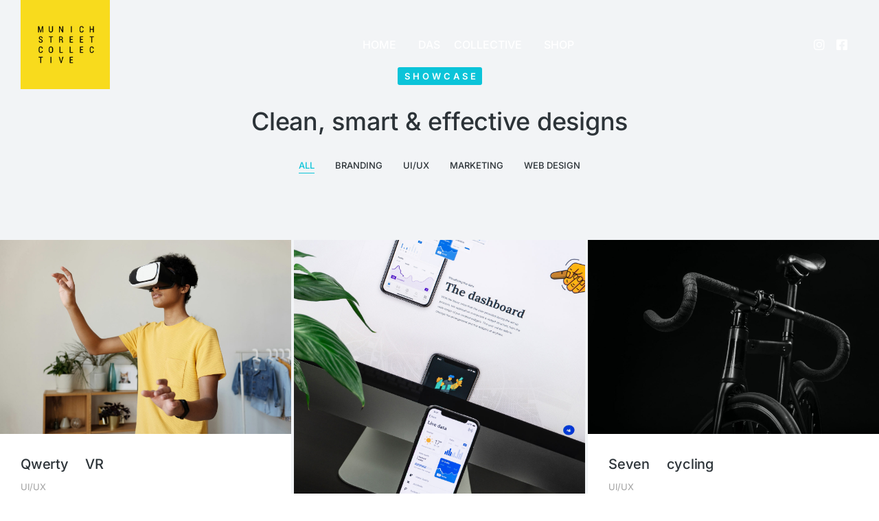

--- FILE ---
content_type: text/html; charset=UTF-8
request_url: https://munichstreetcollective.de/portfolio-full-width/
body_size: 29389
content:
<!DOCTYPE html>
<!--[if !(IE 6) | !(IE 7) | !(IE 8)  ]><!-->
<html lang="de" class="no-js">
<!--<![endif]-->
<head>
	<meta charset="UTF-8" />
		<meta name="viewport" content="width=device-width, initial-scale=1, maximum-scale=1, user-scalable=0">
			<link rel="profile" href="https://gmpg.org/xfn/11" />
	<title>Portfolio: full width &#8211; Munich Street Collective</title>
<meta name='robots' content='max-image-preview:large' />
<link rel='dns-prefetch' href='//use.typekit.net' />
<link rel='dns-prefetch' href='//fonts.googleapis.com' />
<link rel="alternate" type="application/rss+xml" title="Munich Street Collective &raquo; Feed" href="https://munichstreetcollective.de/feed/" />
<link rel="alternate" type="application/rss+xml" title="Munich Street Collective &raquo; Kommentar-Feed" href="https://munichstreetcollective.de/comments/feed/" />
<link rel="alternate" title="oEmbed (JSON)" type="application/json+oembed" href="https://munichstreetcollective.de/wp-json/oembed/1.0/embed?url=https%3A%2F%2Fmunichstreetcollective.de%2Fportfolio-full-width%2F" />
<link rel="alternate" title="oEmbed (XML)" type="text/xml+oembed" href="https://munichstreetcollective.de/wp-json/oembed/1.0/embed?url=https%3A%2F%2Fmunichstreetcollective.de%2Fportfolio-full-width%2F&#038;format=xml" />
<style id='wp-img-auto-sizes-contain-inline-css'>
img:is([sizes=auto i],[sizes^="auto," i]){contain-intrinsic-size:3000px 1500px}
/*# sourceURL=wp-img-auto-sizes-contain-inline-css */
</style>
<style id='wp-emoji-styles-inline-css'>

	img.wp-smiley, img.emoji {
		display: inline !important;
		border: none !important;
		box-shadow: none !important;
		height: 1em !important;
		width: 1em !important;
		margin: 0 0.07em !important;
		vertical-align: -0.1em !important;
		background: none !important;
		padding: 0 !important;
	}
/*# sourceURL=wp-emoji-styles-inline-css */
</style>
<style id='classic-theme-styles-inline-css'>
/*! This file is auto-generated */
.wp-block-button__link{color:#fff;background-color:#32373c;border-radius:9999px;box-shadow:none;text-decoration:none;padding:calc(.667em + 2px) calc(1.333em + 2px);font-size:1.125em}.wp-block-file__button{background:#32373c;color:#fff;text-decoration:none}
/*# sourceURL=/wp-includes/css/classic-themes.min.css */
</style>
<link rel='stylesheet' id='contact-form-7-css' href='https://munichstreetcollective.de/wp-content/plugins/contact-form-7/includes/css/styles.css?ver=6.0.6' media='all' />
<link rel='stylesheet' id='custom-typekit-css-css' href='https://use.typekit.net/awt7ama.css?ver=1.0.18' media='all' />
<style id='woocommerce-inline-inline-css'>
.woocommerce form .form-row .required { visibility: visible; }
/*# sourceURL=woocommerce-inline-inline-css */
</style>
<link rel='stylesheet' id='brands-styles-css' href='https://munichstreetcollective.de/wp-content/plugins/woocommerce/assets/css/brands.css?ver=9.9.6' media='all' />
<link rel='stylesheet' id='the7-font-css' href='https://munichstreetcollective.de/wp-content/themes/dt-the7/fonts/icomoon-the7-font/icomoon-the7-font.min.css?ver=12.5.2' media='all' />
<link rel='stylesheet' id='the7-awesome-fonts-css' href='https://munichstreetcollective.de/wp-content/themes/dt-the7/fonts/FontAwesome/css/all.min.css?ver=12.5.2' media='all' />
<link rel='stylesheet' id='elementor-frontend-css' href='https://munichstreetcollective.de/wp-content/plugins/elementor/assets/css/frontend.min.css?ver=3.29.2' media='all' />
<link rel='stylesheet' id='widget-image-css' href='https://munichstreetcollective.de/wp-content/plugins/elementor/assets/css/widget-image.min.css?ver=3.29.2' media='all' />
<link rel='stylesheet' id='the7_horizontal-menu-css' href='https://munichstreetcollective.de/wp-content/themes/dt-the7/css/compatibility/elementor/the7-horizontal-menu-widget.min.css?ver=12.5.2' media='all' />
<link rel='stylesheet' id='the7-icon-widget-css' href='https://munichstreetcollective.de/wp-content/themes/dt-the7/css/compatibility/elementor/the7-icon-widget.min.css?ver=12.5.2' media='all' />
<link rel='stylesheet' id='the7-e-sticky-effect-css' href='https://munichstreetcollective.de/wp-content/themes/dt-the7/css/compatibility/elementor/the7-sticky-effects.min.css?ver=12.5.2' media='all' />
<link rel='stylesheet' id='widget-spacer-css' href='https://munichstreetcollective.de/wp-content/plugins/elementor/assets/css/widget-spacer.min.css?ver=3.29.2' media='all' />
<link rel='stylesheet' id='widget-heading-css' href='https://munichstreetcollective.de/wp-content/plugins/elementor/assets/css/widget-heading.min.css?ver=3.29.2' media='all' />
<link rel='stylesheet' id='the7-vertical-menu-widget-css' href='https://munichstreetcollective.de/wp-content/themes/dt-the7/css/compatibility/elementor/the7-vertical-menu-widget.min.css?ver=12.5.2' media='all' />
<link rel='stylesheet' id='widget-divider-css' href='https://munichstreetcollective.de/wp-content/plugins/elementor/assets/css/widget-divider.min.css?ver=3.29.2' media='all' />
<link rel='stylesheet' id='elementor-icons-css' href='https://munichstreetcollective.de/wp-content/plugins/elementor/assets/lib/eicons/css/elementor-icons.min.css?ver=5.40.0' media='all' />
<link rel='stylesheet' id='elementor-post-7-css' href='https://munichstreetcollective.de/wp-content/uploads/elementor/css/post-7.css?ver=1749741340' media='all' />
<link rel='stylesheet' id='the7-filter-decorations-base-css' href='https://munichstreetcollective.de/wp-content/themes/dt-the7/css/compatibility/elementor/the7-filter-decorations-base.min.css?ver=12.5.2' media='all' />
<link rel='stylesheet' id='the7-taxonomy-filter-css' href='https://munichstreetcollective.de/wp-content/themes/dt-the7/css/compatibility/elementor/the7-taxonomy-filter.min.css?ver=12.5.2' media='all' />
<link rel='stylesheet' id='the7-simple-common-css' href='https://munichstreetcollective.de/wp-content/themes/dt-the7/css/compatibility/elementor/the7-simple-common.min.css?ver=12.5.2' media='all' />
<link rel='stylesheet' id='the7-elements-simple-posts-css' href='https://munichstreetcollective.de/wp-content/themes/dt-the7/css/compatibility/elementor/the7-simple-posts.min.css?ver=12.5.2' media='all' />
<link rel='stylesheet' id='elementor-post-59485-css' href='https://munichstreetcollective.de/wp-content/uploads/elementor/css/post-59485.css?ver=1749749320' media='all' />
<link rel='stylesheet' id='elementor-post-50845-css' href='https://munichstreetcollective.de/wp-content/uploads/elementor/css/post-50845.css?ver=1749741341' media='all' />
<link rel='stylesheet' id='elementor-post-21569-css' href='https://munichstreetcollective.de/wp-content/uploads/elementor/css/post-21569.css?ver=1749741351' media='all' />
<link rel='stylesheet' id='dt-web-fonts-css' href='https://fonts.googleapis.com/css?family=Nunito+Sans:200,300,400,600,700%7COpen+Sans:400,600,700%7CRoboto:400,600,700%7CNunito:300,400,600,700%7CMerriweather:400,600,700' media='all' />
<link rel='stylesheet' id='dt-main-css' href='https://munichstreetcollective.de/wp-content/themes/dt-the7/css/main.min.css?ver=12.5.2' media='all' />
<style id='dt-main-inline-css'>
body #load {
  display: block;
  height: 100%;
  overflow: hidden;
  position: fixed;
  width: 100%;
  z-index: 9901;
  opacity: 1;
  visibility: visible;
  transition: all .35s ease-out;
}
.load-wrap {
  width: 100%;
  height: 100%;
  background-position: center center;
  background-repeat: no-repeat;
  text-align: center;
  display: -ms-flexbox;
  display: -ms-flex;
  display: flex;
  -ms-align-items: center;
  -ms-flex-align: center;
  align-items: center;
  -ms-flex-flow: column wrap;
  flex-flow: column wrap;
  -ms-flex-pack: center;
  -ms-justify-content: center;
  justify-content: center;
}
.load-wrap > svg {
  position: absolute;
  top: 50%;
  left: 50%;
  transform: translate(-50%,-50%);
}
#load {
  background: var(--the7-elementor-beautiful-loading-bg,#ffffff);
  --the7-beautiful-spinner-color2: var(--the7-beautiful-spinner-color,rgba(0,0,0,0.12));
}

/*# sourceURL=dt-main-inline-css */
</style>
<link rel='stylesheet' id='the7-custom-scrollbar-css' href='https://munichstreetcollective.de/wp-content/themes/dt-the7/lib/custom-scrollbar/custom-scrollbar.min.css?ver=12.5.2' media='all' />
<link rel='stylesheet' id='the7-core-css' href='https://munichstreetcollective.de/wp-content/plugins/dt-the7-core/assets/css/post-type.min.css?ver=2.7.10' media='all' />
<link rel='stylesheet' id='the7-css-vars-css' href='https://munichstreetcollective.de/wp-content/uploads/the7-css/css-vars.css?ver=59059d87e15c' media='all' />
<link rel='stylesheet' id='dt-custom-css' href='https://munichstreetcollective.de/wp-content/uploads/the7-css/custom.css?ver=59059d87e15c' media='all' />
<link rel='stylesheet' id='wc-dt-custom-css' href='https://munichstreetcollective.de/wp-content/uploads/the7-css/compatibility/wc-dt-custom.css?ver=59059d87e15c' media='all' />
<link rel='stylesheet' id='dt-media-css' href='https://munichstreetcollective.de/wp-content/uploads/the7-css/media.css?ver=59059d87e15c' media='all' />
<link rel='stylesheet' id='the7-mega-menu-css' href='https://munichstreetcollective.de/wp-content/uploads/the7-css/mega-menu.css?ver=59059d87e15c' media='all' />
<link rel='stylesheet' id='the7-elements-albums-portfolio-css' href='https://munichstreetcollective.de/wp-content/uploads/the7-css/the7-elements-albums-portfolio.css?ver=59059d87e15c' media='all' />
<link rel='stylesheet' id='the7-elements-css' href='https://munichstreetcollective.de/wp-content/uploads/the7-css/post-type-dynamic.css?ver=59059d87e15c' media='all' />
<link rel='stylesheet' id='style-css' href='https://munichstreetcollective.de/wp-content/themes/dt-the7/style.css?ver=12.5.2' media='all' />
<link rel='stylesheet' id='the7-elementor-global-css' href='https://munichstreetcollective.de/wp-content/themes/dt-the7/css/compatibility/elementor/elementor-global.min.css?ver=12.5.2' media='all' />
<link rel='stylesheet' id='elementor-gf-local-dmsans-css' href='https://munichstreetcollective.de/wp-content/uploads/elementor/google-fonts/css/dmsans.css?ver=1749119172' media='all' />
<link rel='stylesheet' id='elementor-gf-local-inter-css' href='https://munichstreetcollective.de/wp-content/uploads/elementor/google-fonts/css/inter.css?ver=1749119191' media='all' />
<link rel='stylesheet' id='elementor-gf-local-assistant-css' href='https://munichstreetcollective.de/wp-content/uploads/elementor/google-fonts/css/assistant.css?ver=1749119194' media='all' />
<link rel='stylesheet' id='elementor-icons-shared-0-css' href='https://munichstreetcollective.de/wp-content/plugins/elementor/assets/lib/font-awesome/css/fontawesome.min.css?ver=5.15.3' media='all' />
<link rel='stylesheet' id='elementor-icons-fa-solid-css' href='https://munichstreetcollective.de/wp-content/plugins/elementor/assets/lib/font-awesome/css/solid.min.css?ver=5.15.3' media='all' />
<link rel='stylesheet' id='elementor-icons-fa-brands-css' href='https://munichstreetcollective.de/wp-content/plugins/elementor/assets/lib/font-awesome/css/brands.min.css?ver=5.15.3' media='all' />
<link rel='stylesheet' id='elementor-icons-the7-icons-css' href='https://munichstreetcollective.de/wp-content/themes/dt-the7/fonts/icomoon-the7-font/icomoon-the7-font.min.css?ver=12.5.2' media='all' />
<script src="https://munichstreetcollective.de/wp-includes/js/jquery/jquery.min.js?ver=3.7.1" id="jquery-core-js"></script>
<script src="https://munichstreetcollective.de/wp-includes/js/jquery/jquery-migrate.min.js?ver=3.4.1" id="jquery-migrate-js"></script>
<script src="https://munichstreetcollective.de/wp-content/plugins/woocommerce/assets/js/jquery-blockui/jquery.blockUI.min.js?ver=2.7.0-wc.9.9.6" id="jquery-blockui-js" defer data-wp-strategy="defer"></script>
<script id="wc-add-to-cart-js-extra">
var wc_add_to_cart_params = {"ajax_url":"/wp-admin/admin-ajax.php","wc_ajax_url":"/?wc-ajax=%%endpoint%%","i18n_view_cart":"Warenkorb anzeigen","cart_url":"https://munichstreetcollective.de/shop-default-page/shop-cart/","is_cart":"","cart_redirect_after_add":"no"};
//# sourceURL=wc-add-to-cart-js-extra
</script>
<script src="https://munichstreetcollective.de/wp-content/plugins/woocommerce/assets/js/frontend/add-to-cart.min.js?ver=9.9.6" id="wc-add-to-cart-js" defer data-wp-strategy="defer"></script>
<script src="https://munichstreetcollective.de/wp-content/plugins/woocommerce/assets/js/js-cookie/js.cookie.min.js?ver=2.1.4-wc.9.9.6" id="js-cookie-js" defer data-wp-strategy="defer"></script>
<script id="woocommerce-js-extra">
var woocommerce_params = {"ajax_url":"/wp-admin/admin-ajax.php","wc_ajax_url":"/?wc-ajax=%%endpoint%%","i18n_password_show":"Passwort anzeigen","i18n_password_hide":"Passwort verbergen"};
//# sourceURL=woocommerce-js-extra
</script>
<script src="https://munichstreetcollective.de/wp-content/plugins/woocommerce/assets/js/frontend/woocommerce.min.js?ver=9.9.6" id="woocommerce-js" defer data-wp-strategy="defer"></script>
<script id="dt-above-fold-js-extra">
var dtLocal = {"themeUrl":"https://munichstreetcollective.de/wp-content/themes/dt-the7","passText":"Um diesen gesch\u00fctzten Eintrag anzusehen, geben Sie bitte das Passwort ein:","moreButtonText":{"loading":"Lade...","loadMore":"Mehr laden"},"postID":"59485","ajaxurl":"https://munichstreetcollective.de/wp-admin/admin-ajax.php","REST":{"baseUrl":"https://munichstreetcollective.de/wp-json/the7/v1","endpoints":{"sendMail":"/send-mail"}},"contactMessages":{"required":"One or more fields have an error. Please check and try again.","terms":"Please accept the privacy policy.","fillTheCaptchaError":"Please, fill the captcha."},"captchaSiteKey":"","ajaxNonce":"33bbacacf8","pageData":{"type":"page","template":"page","layout":null},"themeSettings":{"smoothScroll":"off","lazyLoading":false,"desktopHeader":{"height":""},"ToggleCaptionEnabled":"disabled","ToggleCaption":"Navigation","floatingHeader":{"showAfter":94,"showMenu":false,"height":64,"logo":{"showLogo":true,"html":"","url":"https://munichstreetcollective.de/"}},"topLine":{"floatingTopLine":{"logo":{"showLogo":false,"html":""}}},"mobileHeader":{"firstSwitchPoint":1150,"secondSwitchPoint":600,"firstSwitchPointHeight":60,"secondSwitchPointHeight":50,"mobileToggleCaptionEnabled":"right","mobileToggleCaption":"Menu"},"stickyMobileHeaderFirstSwitch":{"logo":{"html":""}},"stickyMobileHeaderSecondSwitch":{"logo":{"html":""}},"sidebar":{"switchPoint":992},"boxedWidth":"1280px"},"wcCartFragmentHash":"02fe59365cc8a4deca69b171bc5948e2","elementor":{"settings":{"container_width":1300}}};
var dtShare = {"shareButtonText":{"facebook":"Share on Facebook","twitter":"Share on X","pinterest":"Pin it","linkedin":"Share on Linkedin","whatsapp":"Share on Whatsapp"},"overlayOpacity":"90"};
//# sourceURL=dt-above-fold-js-extra
</script>
<script src="https://munichstreetcollective.de/wp-content/themes/dt-the7/js/above-the-fold.min.js?ver=12.5.2" id="dt-above-fold-js"></script>
<script src="https://munichstreetcollective.de/wp-content/themes/dt-the7/js/compatibility/woocommerce/woocommerce.min.js?ver=12.5.2" id="dt-woocommerce-js"></script>
<link rel="https://api.w.org/" href="https://munichstreetcollective.de/wp-json/" /><link rel="alternate" title="JSON" type="application/json" href="https://munichstreetcollective.de/wp-json/wp/v2/pages/59485" /><link rel="EditURI" type="application/rsd+xml" title="RSD" href="https://munichstreetcollective.de/xmlrpc.php?rsd" />
<meta name="generator" content="WordPress 6.9" />
<meta name="generator" content="WooCommerce 9.9.6" />
<link rel="canonical" href="https://munichstreetcollective.de/portfolio-full-width/" />
<link rel='shortlink' href='https://munichstreetcollective.de/?p=59485' />
<meta property="og:site_name" content="Munich Street Collective" />
<meta property="og:title" content="Portfolio: full width" />
<meta property="og:url" content="https://munichstreetcollective.de/portfolio-full-width/" />
<meta property="og:type" content="article" />
	<noscript><style>.woocommerce-product-gallery{ opacity: 1 !important; }</style></noscript>
	<meta name="generator" content="Elementor 3.29.2; features: e_local_google_fonts; settings: css_print_method-external, google_font-enabled, font_display-auto">
<style>.recentcomments a{display:inline !important;padding:0 !important;margin:0 !important;}</style>			<style>
				.e-con.e-parent:nth-of-type(n+4):not(.e-lazyloaded):not(.e-no-lazyload),
				.e-con.e-parent:nth-of-type(n+4):not(.e-lazyloaded):not(.e-no-lazyload) * {
					background-image: none !important;
				}
				@media screen and (max-height: 1024px) {
					.e-con.e-parent:nth-of-type(n+3):not(.e-lazyloaded):not(.e-no-lazyload),
					.e-con.e-parent:nth-of-type(n+3):not(.e-lazyloaded):not(.e-no-lazyload) * {
						background-image: none !important;
					}
				}
				@media screen and (max-height: 640px) {
					.e-con.e-parent:nth-of-type(n+2):not(.e-lazyloaded):not(.e-no-lazyload),
					.e-con.e-parent:nth-of-type(n+2):not(.e-lazyloaded):not(.e-no-lazyload) * {
						background-image: none !important;
					}
				}
			</style>
			<meta name="generator" content="Powered by Slider Revolution 6.7.34 - responsive, Mobile-Friendly Slider Plugin for WordPress with comfortable drag and drop interface." />
<script type="text/javascript" id="the7-loader-script">
document.addEventListener("DOMContentLoaded", function(event) {
	var load = document.getElementById("load");
	if(!load.classList.contains('loader-removed')){
		var removeLoading = setTimeout(function() {
			load.className += " loader-removed";
		}, 300);
	}
});
</script>
		<link rel="icon" href="https://munichstreetcollective.de/wp-content/uploads/2022/08/cropped-MSC_FavIcon-32x32.jpg" sizes="32x32" />
<link rel="icon" href="https://munichstreetcollective.de/wp-content/uploads/2022/08/cropped-MSC_FavIcon-192x192.jpg" sizes="192x192" />
<link rel="apple-touch-icon" href="https://munichstreetcollective.de/wp-content/uploads/2022/08/cropped-MSC_FavIcon-180x180.jpg" />
<meta name="msapplication-TileImage" content="https://munichstreetcollective.de/wp-content/uploads/2022/08/cropped-MSC_FavIcon-270x270.jpg" />
<script>function setREVStartSize(e){
			//window.requestAnimationFrame(function() {
				window.RSIW = window.RSIW===undefined ? window.innerWidth : window.RSIW;
				window.RSIH = window.RSIH===undefined ? window.innerHeight : window.RSIH;
				try {
					var pw = document.getElementById(e.c).parentNode.offsetWidth,
						newh;
					pw = pw===0 || isNaN(pw) || (e.l=="fullwidth" || e.layout=="fullwidth") ? window.RSIW : pw;
					e.tabw = e.tabw===undefined ? 0 : parseInt(e.tabw);
					e.thumbw = e.thumbw===undefined ? 0 : parseInt(e.thumbw);
					e.tabh = e.tabh===undefined ? 0 : parseInt(e.tabh);
					e.thumbh = e.thumbh===undefined ? 0 : parseInt(e.thumbh);
					e.tabhide = e.tabhide===undefined ? 0 : parseInt(e.tabhide);
					e.thumbhide = e.thumbhide===undefined ? 0 : parseInt(e.thumbhide);
					e.mh = e.mh===undefined || e.mh=="" || e.mh==="auto" ? 0 : parseInt(e.mh,0);
					if(e.layout==="fullscreen" || e.l==="fullscreen")
						newh = Math.max(e.mh,window.RSIH);
					else{
						e.gw = Array.isArray(e.gw) ? e.gw : [e.gw];
						for (var i in e.rl) if (e.gw[i]===undefined || e.gw[i]===0) e.gw[i] = e.gw[i-1];
						e.gh = e.el===undefined || e.el==="" || (Array.isArray(e.el) && e.el.length==0)? e.gh : e.el;
						e.gh = Array.isArray(e.gh) ? e.gh : [e.gh];
						for (var i in e.rl) if (e.gh[i]===undefined || e.gh[i]===0) e.gh[i] = e.gh[i-1];
											
						var nl = new Array(e.rl.length),
							ix = 0,
							sl;
						e.tabw = e.tabhide>=pw ? 0 : e.tabw;
						e.thumbw = e.thumbhide>=pw ? 0 : e.thumbw;
						e.tabh = e.tabhide>=pw ? 0 : e.tabh;
						e.thumbh = e.thumbhide>=pw ? 0 : e.thumbh;
						for (var i in e.rl) nl[i] = e.rl[i]<window.RSIW ? 0 : e.rl[i];
						sl = nl[0];
						for (var i in nl) if (sl>nl[i] && nl[i]>0) { sl = nl[i]; ix=i;}
						var m = pw>(e.gw[ix]+e.tabw+e.thumbw) ? 1 : (pw-(e.tabw+e.thumbw)) / (e.gw[ix]);
						newh =  (e.gh[ix] * m) + (e.tabh + e.thumbh);
					}
					var el = document.getElementById(e.c);
					if (el!==null && el) el.style.height = newh+"px";
					el = document.getElementById(e.c+"_wrapper");
					if (el!==null && el) {
						el.style.height = newh+"px";
						el.style.display = "block";
					}
				} catch(e){
					console.log("Failure at Presize of Slider:" + e)
				}
			//});
		  };</script>
<style id='the7-custom-inline-css' type='text/css'>
.sub-nav .menu-item i.fa,
.sub-nav .menu-item i.fas,
.sub-nav .menu-item i.far,
.sub-nav .menu-item i.fab {
	text-align: center;
	width: 1.25em;
}
</style>
<link rel='stylesheet' id='wc-blocks-style-css' href='https://munichstreetcollective.de/wp-content/plugins/woocommerce/assets/client/blocks/wc-blocks.css?ver=wc-9.9.6' media='all' />
<style id='global-styles-inline-css'>
:root{--wp--preset--aspect-ratio--square: 1;--wp--preset--aspect-ratio--4-3: 4/3;--wp--preset--aspect-ratio--3-4: 3/4;--wp--preset--aspect-ratio--3-2: 3/2;--wp--preset--aspect-ratio--2-3: 2/3;--wp--preset--aspect-ratio--16-9: 16/9;--wp--preset--aspect-ratio--9-16: 9/16;--wp--preset--color--black: #000000;--wp--preset--color--cyan-bluish-gray: #abb8c3;--wp--preset--color--white: #FFF;--wp--preset--color--pale-pink: #f78da7;--wp--preset--color--vivid-red: #cf2e2e;--wp--preset--color--luminous-vivid-orange: #ff6900;--wp--preset--color--luminous-vivid-amber: #fcb900;--wp--preset--color--light-green-cyan: #7bdcb5;--wp--preset--color--vivid-green-cyan: #00d084;--wp--preset--color--pale-cyan-blue: #8ed1fc;--wp--preset--color--vivid-cyan-blue: #0693e3;--wp--preset--color--vivid-purple: #9b51e0;--wp--preset--color--accent: #999999;--wp--preset--color--dark-gray: #111;--wp--preset--color--light-gray: #767676;--wp--preset--gradient--vivid-cyan-blue-to-vivid-purple: linear-gradient(135deg,rgb(6,147,227) 0%,rgb(155,81,224) 100%);--wp--preset--gradient--light-green-cyan-to-vivid-green-cyan: linear-gradient(135deg,rgb(122,220,180) 0%,rgb(0,208,130) 100%);--wp--preset--gradient--luminous-vivid-amber-to-luminous-vivid-orange: linear-gradient(135deg,rgb(252,185,0) 0%,rgb(255,105,0) 100%);--wp--preset--gradient--luminous-vivid-orange-to-vivid-red: linear-gradient(135deg,rgb(255,105,0) 0%,rgb(207,46,46) 100%);--wp--preset--gradient--very-light-gray-to-cyan-bluish-gray: linear-gradient(135deg,rgb(238,238,238) 0%,rgb(169,184,195) 100%);--wp--preset--gradient--cool-to-warm-spectrum: linear-gradient(135deg,rgb(74,234,220) 0%,rgb(151,120,209) 20%,rgb(207,42,186) 40%,rgb(238,44,130) 60%,rgb(251,105,98) 80%,rgb(254,248,76) 100%);--wp--preset--gradient--blush-light-purple: linear-gradient(135deg,rgb(255,206,236) 0%,rgb(152,150,240) 100%);--wp--preset--gradient--blush-bordeaux: linear-gradient(135deg,rgb(254,205,165) 0%,rgb(254,45,45) 50%,rgb(107,0,62) 100%);--wp--preset--gradient--luminous-dusk: linear-gradient(135deg,rgb(255,203,112) 0%,rgb(199,81,192) 50%,rgb(65,88,208) 100%);--wp--preset--gradient--pale-ocean: linear-gradient(135deg,rgb(255,245,203) 0%,rgb(182,227,212) 50%,rgb(51,167,181) 100%);--wp--preset--gradient--electric-grass: linear-gradient(135deg,rgb(202,248,128) 0%,rgb(113,206,126) 100%);--wp--preset--gradient--midnight: linear-gradient(135deg,rgb(2,3,129) 0%,rgb(40,116,252) 100%);--wp--preset--font-size--small: 13px;--wp--preset--font-size--medium: 20px;--wp--preset--font-size--large: 36px;--wp--preset--font-size--x-large: 42px;--wp--preset--spacing--20: 0.44rem;--wp--preset--spacing--30: 0.67rem;--wp--preset--spacing--40: 1rem;--wp--preset--spacing--50: 1.5rem;--wp--preset--spacing--60: 2.25rem;--wp--preset--spacing--70: 3.38rem;--wp--preset--spacing--80: 5.06rem;--wp--preset--shadow--natural: 6px 6px 9px rgba(0, 0, 0, 0.2);--wp--preset--shadow--deep: 12px 12px 50px rgba(0, 0, 0, 0.4);--wp--preset--shadow--sharp: 6px 6px 0px rgba(0, 0, 0, 0.2);--wp--preset--shadow--outlined: 6px 6px 0px -3px rgb(255, 255, 255), 6px 6px rgb(0, 0, 0);--wp--preset--shadow--crisp: 6px 6px 0px rgb(0, 0, 0);}:where(.is-layout-flex){gap: 0.5em;}:where(.is-layout-grid){gap: 0.5em;}body .is-layout-flex{display: flex;}.is-layout-flex{flex-wrap: wrap;align-items: center;}.is-layout-flex > :is(*, div){margin: 0;}body .is-layout-grid{display: grid;}.is-layout-grid > :is(*, div){margin: 0;}:where(.wp-block-columns.is-layout-flex){gap: 2em;}:where(.wp-block-columns.is-layout-grid){gap: 2em;}:where(.wp-block-post-template.is-layout-flex){gap: 1.25em;}:where(.wp-block-post-template.is-layout-grid){gap: 1.25em;}.has-black-color{color: var(--wp--preset--color--black) !important;}.has-cyan-bluish-gray-color{color: var(--wp--preset--color--cyan-bluish-gray) !important;}.has-white-color{color: var(--wp--preset--color--white) !important;}.has-pale-pink-color{color: var(--wp--preset--color--pale-pink) !important;}.has-vivid-red-color{color: var(--wp--preset--color--vivid-red) !important;}.has-luminous-vivid-orange-color{color: var(--wp--preset--color--luminous-vivid-orange) !important;}.has-luminous-vivid-amber-color{color: var(--wp--preset--color--luminous-vivid-amber) !important;}.has-light-green-cyan-color{color: var(--wp--preset--color--light-green-cyan) !important;}.has-vivid-green-cyan-color{color: var(--wp--preset--color--vivid-green-cyan) !important;}.has-pale-cyan-blue-color{color: var(--wp--preset--color--pale-cyan-blue) !important;}.has-vivid-cyan-blue-color{color: var(--wp--preset--color--vivid-cyan-blue) !important;}.has-vivid-purple-color{color: var(--wp--preset--color--vivid-purple) !important;}.has-black-background-color{background-color: var(--wp--preset--color--black) !important;}.has-cyan-bluish-gray-background-color{background-color: var(--wp--preset--color--cyan-bluish-gray) !important;}.has-white-background-color{background-color: var(--wp--preset--color--white) !important;}.has-pale-pink-background-color{background-color: var(--wp--preset--color--pale-pink) !important;}.has-vivid-red-background-color{background-color: var(--wp--preset--color--vivid-red) !important;}.has-luminous-vivid-orange-background-color{background-color: var(--wp--preset--color--luminous-vivid-orange) !important;}.has-luminous-vivid-amber-background-color{background-color: var(--wp--preset--color--luminous-vivid-amber) !important;}.has-light-green-cyan-background-color{background-color: var(--wp--preset--color--light-green-cyan) !important;}.has-vivid-green-cyan-background-color{background-color: var(--wp--preset--color--vivid-green-cyan) !important;}.has-pale-cyan-blue-background-color{background-color: var(--wp--preset--color--pale-cyan-blue) !important;}.has-vivid-cyan-blue-background-color{background-color: var(--wp--preset--color--vivid-cyan-blue) !important;}.has-vivid-purple-background-color{background-color: var(--wp--preset--color--vivid-purple) !important;}.has-black-border-color{border-color: var(--wp--preset--color--black) !important;}.has-cyan-bluish-gray-border-color{border-color: var(--wp--preset--color--cyan-bluish-gray) !important;}.has-white-border-color{border-color: var(--wp--preset--color--white) !important;}.has-pale-pink-border-color{border-color: var(--wp--preset--color--pale-pink) !important;}.has-vivid-red-border-color{border-color: var(--wp--preset--color--vivid-red) !important;}.has-luminous-vivid-orange-border-color{border-color: var(--wp--preset--color--luminous-vivid-orange) !important;}.has-luminous-vivid-amber-border-color{border-color: var(--wp--preset--color--luminous-vivid-amber) !important;}.has-light-green-cyan-border-color{border-color: var(--wp--preset--color--light-green-cyan) !important;}.has-vivid-green-cyan-border-color{border-color: var(--wp--preset--color--vivid-green-cyan) !important;}.has-pale-cyan-blue-border-color{border-color: var(--wp--preset--color--pale-cyan-blue) !important;}.has-vivid-cyan-blue-border-color{border-color: var(--wp--preset--color--vivid-cyan-blue) !important;}.has-vivid-purple-border-color{border-color: var(--wp--preset--color--vivid-purple) !important;}.has-vivid-cyan-blue-to-vivid-purple-gradient-background{background: var(--wp--preset--gradient--vivid-cyan-blue-to-vivid-purple) !important;}.has-light-green-cyan-to-vivid-green-cyan-gradient-background{background: var(--wp--preset--gradient--light-green-cyan-to-vivid-green-cyan) !important;}.has-luminous-vivid-amber-to-luminous-vivid-orange-gradient-background{background: var(--wp--preset--gradient--luminous-vivid-amber-to-luminous-vivid-orange) !important;}.has-luminous-vivid-orange-to-vivid-red-gradient-background{background: var(--wp--preset--gradient--luminous-vivid-orange-to-vivid-red) !important;}.has-very-light-gray-to-cyan-bluish-gray-gradient-background{background: var(--wp--preset--gradient--very-light-gray-to-cyan-bluish-gray) !important;}.has-cool-to-warm-spectrum-gradient-background{background: var(--wp--preset--gradient--cool-to-warm-spectrum) !important;}.has-blush-light-purple-gradient-background{background: var(--wp--preset--gradient--blush-light-purple) !important;}.has-blush-bordeaux-gradient-background{background: var(--wp--preset--gradient--blush-bordeaux) !important;}.has-luminous-dusk-gradient-background{background: var(--wp--preset--gradient--luminous-dusk) !important;}.has-pale-ocean-gradient-background{background: var(--wp--preset--gradient--pale-ocean) !important;}.has-electric-grass-gradient-background{background: var(--wp--preset--gradient--electric-grass) !important;}.has-midnight-gradient-background{background: var(--wp--preset--gradient--midnight) !important;}.has-small-font-size{font-size: var(--wp--preset--font-size--small) !important;}.has-medium-font-size{font-size: var(--wp--preset--font-size--medium) !important;}.has-large-font-size{font-size: var(--wp--preset--font-size--large) !important;}.has-x-large-font-size{font-size: var(--wp--preset--font-size--x-large) !important;}
/*# sourceURL=global-styles-inline-css */
</style>
<link rel='stylesheet' id='elementor-post-52154-css' href='https://munichstreetcollective.de/wp-content/uploads/elementor/css/post-52154.css?ver=1749741341' media='all' />
<link rel='stylesheet' id='widget-search-form-css' href='https://munichstreetcollective.de/wp-content/plugins/elementor-pro/assets/css/widget-search-form.min.css?ver=3.29.2' media='all' />
<link rel='stylesheet' id='e-animation-fadeInDown-css' href='https://munichstreetcollective.de/wp-content/plugins/elementor/assets/lib/animations/styles/fadeInDown.min.css?ver=3.29.2' media='all' />
<link rel='stylesheet' id='e-popup-css' href='https://munichstreetcollective.de/wp-content/plugins/elementor-pro/assets/css/conditionals/popup.min.css?ver=3.29.2' media='all' />
<link rel='stylesheet' id='rs-plugin-settings-css' href='//munichstreetcollective.de/wp-content/plugins/revslider/sr6/assets/css/rs6.css?ver=6.7.34' media='all' />
<style id='rs-plugin-settings-inline-css'>
#rs-demo-id {}
/*# sourceURL=rs-plugin-settings-inline-css */
</style>
</head>
<body id="the7-body" class="wp-singular page-template page-template-elementor_header_footer page page-id-59485 wp-custom-logo wp-embed-responsive wp-theme-dt-the7 theme-dt-the7 the7-core-ver-2.7.10 woocommerce-no-js title-off dt-responsive-on right-mobile-menu-close-icon ouside-menu-close-icon mobile-close-right-caption  fade-thin-mobile-menu-close-icon fade-medium-menu-close-icon srcset-enabled btn-flat custom-btn-color custom-btn-hover-color first-switch-logo-left first-switch-menu-right second-switch-logo-left second-switch-menu-right right-mobile-menu layzr-loading-on popup-message-style the7-ver-12.5.2 dt-fa-compatibility elementor-default elementor-template-full-width elementor-clear-template elementor-kit-7 elementor-page elementor-page-59485 elementor-page-50913">
<!-- The7 12.5.2 -->
<div id="load" class="spinner-loader">
	<div class="load-wrap"><style type="text/css">
    [class*="the7-spinner-animate-"]{
        animation: spinner-animation 1s cubic-bezier(1,1,1,1) infinite;
        x:46.5px;
        y:40px;
        width:7px;
        height:20px;
        fill:var(--the7-beautiful-spinner-color2);
        opacity: 0.2;
    }
    .the7-spinner-animate-2{
        animation-delay: 0.083s;
    }
    .the7-spinner-animate-3{
        animation-delay: 0.166s;
    }
    .the7-spinner-animate-4{
         animation-delay: 0.25s;
    }
    .the7-spinner-animate-5{
         animation-delay: 0.33s;
    }
    .the7-spinner-animate-6{
         animation-delay: 0.416s;
    }
    .the7-spinner-animate-7{
         animation-delay: 0.5s;
    }
    .the7-spinner-animate-8{
         animation-delay: 0.58s;
    }
    .the7-spinner-animate-9{
         animation-delay: 0.666s;
    }
    .the7-spinner-animate-10{
         animation-delay: 0.75s;
    }
    .the7-spinner-animate-11{
        animation-delay: 0.83s;
    }
    .the7-spinner-animate-12{
        animation-delay: 0.916s;
    }
    @keyframes spinner-animation{
        from {
            opacity: 1;
        }
        to{
            opacity: 0;
        }
    }
</style>
<svg width="75px" height="75px" xmlns="http://www.w3.org/2000/svg" viewBox="0 0 100 100" preserveAspectRatio="xMidYMid">
	<rect class="the7-spinner-animate-1" rx="5" ry="5" transform="rotate(0 50 50) translate(0 -30)"></rect>
	<rect class="the7-spinner-animate-2" rx="5" ry="5" transform="rotate(30 50 50) translate(0 -30)"></rect>
	<rect class="the7-spinner-animate-3" rx="5" ry="5" transform="rotate(60 50 50) translate(0 -30)"></rect>
	<rect class="the7-spinner-animate-4" rx="5" ry="5" transform="rotate(90 50 50) translate(0 -30)"></rect>
	<rect class="the7-spinner-animate-5" rx="5" ry="5" transform="rotate(120 50 50) translate(0 -30)"></rect>
	<rect class="the7-spinner-animate-6" rx="5" ry="5" transform="rotate(150 50 50) translate(0 -30)"></rect>
	<rect class="the7-spinner-animate-7" rx="5" ry="5" transform="rotate(180 50 50) translate(0 -30)"></rect>
	<rect class="the7-spinner-animate-8" rx="5" ry="5" transform="rotate(210 50 50) translate(0 -30)"></rect>
	<rect class="the7-spinner-animate-9" rx="5" ry="5" transform="rotate(240 50 50) translate(0 -30)"></rect>
	<rect class="the7-spinner-animate-10" rx="5" ry="5" transform="rotate(270 50 50) translate(0 -30)"></rect>
	<rect class="the7-spinner-animate-11" rx="5" ry="5" transform="rotate(300 50 50) translate(0 -30)"></rect>
	<rect class="the7-spinner-animate-12" rx="5" ry="5" transform="rotate(330 50 50) translate(0 -30)"></rect>
</svg></div>
</div>
<div id="page" >
	<a class="skip-link screen-reader-text" href="#content">Zum Inhalt springen</a>

		<div data-elementor-type="header" data-elementor-id="50845" class="elementor elementor-50845 elementor-location-header" data-elementor-post-type="elementor_library">
					<section class="elementor-section elementor-top-section elementor-element elementor-element-71f8e8a4 elementor-section-height-min-height the7-e-sticky-row-yes the7-e-sticky-effect-yes the7-e-sticky-overlap-yes elementor-section-boxed elementor-section-height-default elementor-section-items-middle" data-id="71f8e8a4" data-element_type="section" data-settings="{&quot;background_background&quot;:&quot;classic&quot;,&quot;the7_sticky_row&quot;:&quot;yes&quot;,&quot;the7_sticky_effects_offset&quot;:30,&quot;the7_sticky_effects&quot;:&quot;yes&quot;,&quot;the7_sticky_row_overlap&quot;:&quot;yes&quot;,&quot;the7_sticky_row_devices&quot;:[&quot;desktop&quot;,&quot;tablet&quot;,&quot;mobile&quot;],&quot;the7_sticky_row_offset&quot;:0,&quot;the7_sticky_effects_devices&quot;:[&quot;desktop&quot;,&quot;tablet&quot;,&quot;mobile&quot;]}">
						<div class="elementor-container elementor-column-gap-no">
					<div class="elementor-column elementor-col-25 elementor-top-column elementor-element elementor-element-2c168e92 elementor-hidden-tablet elementor-hidden-mobile" data-id="2c168e92" data-element_type="column">
			<div class="elementor-widget-wrap elementor-element-populated">
						<div class="elementor-element elementor-element-1082ce8d the7-img-sticky-size-effect-yes elementor-widget elementor-widget-image" data-id="1082ce8d" data-element_type="widget" data-widget_type="image.default">
				<div class="elementor-widget-container">
																<a href="https://munichstreetcollective.de">
							<img width="150" height="150" src="https://munichstreetcollective.de/wp-content/uploads/2020/11/MSC_Logo_Website-150x150.jpg" class="attachment-thumbnail size-thumbnail wp-image-77256" alt="" srcset="https://munichstreetcollective.de/wp-content/uploads/2020/11/MSC_Logo_Website-150x150.jpg 150w, https://munichstreetcollective.de/wp-content/uploads/2020/11/MSC_Logo_Website-300x300.jpg 300w, https://munichstreetcollective.de/wp-content/uploads/2020/11/MSC_Logo_Website-200x200.jpg 200w, https://munichstreetcollective.de/wp-content/uploads/2020/11/MSC_Logo_Website.jpg 400w" sizes="(max-width: 150px) 100vw, 150px" />								</a>
															</div>
				</div>
				<div class="elementor-element elementor-element-51e8361f the7-img-sticky-size-effect-yes elementor-absolute the7-inline-image-yes elementor-widget elementor-widget-image" data-id="51e8361f" data-element_type="widget" data-settings="{&quot;_position&quot;:&quot;absolute&quot;}" data-widget_type="image.default">
				<div class="elementor-widget-container">
																<a href="https://munichstreetcollective.de">
							<img  src="[data-uri]"  alt="" class="inline-image inline-image-ext-jpg">								</a>
															</div>
				</div>
					</div>
		</div>
				<div class="elementor-column elementor-col-25 elementor-top-column elementor-element elementor-element-449fc772" data-id="449fc772" data-element_type="column">
			<div class="elementor-widget-wrap elementor-element-populated">
						<div class="elementor-element elementor-element-5a47e317 items-decoration-yes sub-icon_align-side sub-menu-position-tablet-justify toggle-align-left decoration-downwards decoration-position-top parent-item-clickable-yes mob-menu-dropdown decoration-align-height sub-menu-position-left dt-sub-menu_align-left sub-icon_position-right elementor-widget elementor-widget-the7_horizontal-menu" data-id="5a47e317" data-element_type="widget" data-settings="{&quot;parent_is_clickable&quot;:&quot;yes&quot;,&quot;dropdown&quot;:&quot;tablet&quot;,&quot;dropdown_type&quot;:&quot;dropdown&quot;}" data-widget_type="the7_horizontal-menu.default">
				<div class="elementor-widget-container">
					<div class="horizontal-menu-wrap">				<style>
					@media screen and (max-width: 1024px) {
						.elementor-widget-the7_horizontal-menu.elementor-widget {
							--menu-display: none;
							--mobile-display: inline-flex;
						}
					}
				</style>
				<div class="horizontal-menu-toggle hidden-on-load" role="button" tabindex="0" aria-label="Menu Toggle" aria-expanded="false"><span class="right menu-toggle-icons" aria-hidden="true" role="presentation"><svg xmlns="http://www.w3.org/2000/svg" xmlns:xlink="http://www.w3.org/1999/xlink" id="Layer_1" x="0px" y="0px" viewBox="0 0 24 24" style="enable-background:new 0 0 24 24;" xml:space="preserve"><path d="M16,11H2c-0.6,0-1,0.4-1,1s0.4,1,1,1h14c0.6,0,1-0.4,1-1S16.6,11,16,11z"></path><path d="M22,5H2C1.4,5,1,5.4,1,6s0.4,1,1,1h20c0.6,0,1-0.4,1-1S22.6,5,22,5z"></path><path d="M20,17H2c-0.6,0-1,0.4-1,1s0.4,1,1,1h18c0.6,0,1-0.4,1-1S20.6,17,20,17z"></path></svg><svg xmlns="http://www.w3.org/2000/svg" xmlns:xlink="http://www.w3.org/1999/xlink" id="Layer_1" x="0px" y="0px" viewBox="0 0 24 24" style="enable-background:new 0 0 24 24;" xml:space="preserve"><path d="M13.4,12l5.7-5.7c0.4-0.4,0.4-1,0-1.4c-0.4-0.4-1-0.4-1.4,0L12,10.6L6.3,4.9c-0.4-0.4-1-0.4-1.4,0c-0.4,0.4-0.4,1,0,1.4 l5.7,5.7l-5.7,5.7c-0.4,0.4-0.4,1,0,1.4c0.4,0.4,1,0.4,1.4,0l5.7-5.7l5.7,5.7c0.4,0.4,1,0.4,1.4,0c0.4-0.4,0.4-1,0-1.4L13.4,12z"></path></svg></span></div><nav class="dt-nav-menu-horizontal--main dt-nav-menu-horizontal__container justify-content-center widget-divider- indicator-off"><ul class="dt-nav-menu-horizontal d-flex flex-row justify-content-center"><li class="menu-item menu-item-type-post_type menu-item-object-page menu-item-home menu-item-77425 first depth-0"><a href='https://munichstreetcollective.de/' data-level='1'><span class="item-content"><span class="menu-item-text  "><span class="menu-text">HOME</span></span><span class="submenu-indicator" ><span class="submenu-mob-indicator" ><i aria-hidden="true" class="mobile-menu-icon fas fa-caret-down"></i><i aria-hidden="true" class="mobile-act-icon fas fa-caret-up"></i></span></span></span></a></li> <li class="menu-item menu-item-type-custom menu-item-object-custom menu-item-has-children menu-item-77435 has-children depth-0"><a href='#' data-level='1'><span class="item-content"><span class="menu-item-text  "><span class="menu-text">DAS COLLECTIVE</span></span><span class="submenu-indicator" ><span class="submenu-mob-indicator" ><i aria-hidden="true" class="mobile-menu-icon fas fa-caret-down"></i><i aria-hidden="true" class="mobile-act-icon fas fa-caret-up"></i></span></span></span></a><ul class="the7-e-sub-nav horizontal-sub-nav"><li class="menu-item menu-item-type-post_type menu-item-object-page menu-item-77429 first depth-1"><a href='https://munichstreetcollective.de/felix-albrecht/' data-level='2'><span class="item-content"><span class="menu-item-text  "><span class="menu-text">Felix Albrecht</span></span><span class="submenu-indicator" ><i aria-hidden="true" class="desktop-menu-icon fas fa-caret-right"></i><span class="submenu-mob-indicator" ><i aria-hidden="true" class="mobile-menu-icon fas fa-caret-down"></i><i aria-hidden="true" class="mobile-act-icon fas fa-caret-up"></i></span></span></span></a></li> <li class="menu-item menu-item-type-post_type menu-item-object-page menu-item-77426 depth-1"><a href='https://munichstreetcollective.de/daniel-booth/' data-level='2'><span class="item-content"><span class="menu-item-text  "><span class="menu-text">Daniel Booth</span></span><span class="submenu-indicator" ><i aria-hidden="true" class="desktop-menu-icon fas fa-caret-right"></i><span class="submenu-mob-indicator" ><i aria-hidden="true" class="mobile-menu-icon fas fa-caret-down"></i><i aria-hidden="true" class="mobile-act-icon fas fa-caret-up"></i></span></span></span></a></li> <li class="menu-item menu-item-type-post_type menu-item-object-page menu-item-77430 depth-1"><a href='https://munichstreetcollective.de/ludwig-van-borkum/' data-level='2'><span class="item-content"><span class="menu-item-text  "><span class="menu-text">Ludwig van Borkum</span></span><span class="submenu-indicator" ><i aria-hidden="true" class="desktop-menu-icon fas fa-caret-right"></i><span class="submenu-mob-indicator" ><i aria-hidden="true" class="mobile-menu-icon fas fa-caret-down"></i><i aria-hidden="true" class="mobile-act-icon fas fa-caret-up"></i></span></span></span></a></li> <li class="menu-item menu-item-type-post_type menu-item-object-page menu-item-77433 depth-1"><a href='https://munichstreetcollective.de/stefan-hellweger/' data-level='2'><span class="item-content"><span class="menu-item-text  "><span class="menu-text">Stefan Hellweger</span></span><span class="submenu-indicator" ><i aria-hidden="true" class="desktop-menu-icon fas fa-caret-right"></i><span class="submenu-mob-indicator" ><i aria-hidden="true" class="mobile-menu-icon fas fa-caret-down"></i><i aria-hidden="true" class="mobile-act-icon fas fa-caret-up"></i></span></span></span></a></li> <li class="menu-item menu-item-type-post_type menu-item-object-page menu-item-77432 depth-1"><a href='https://munichstreetcollective.de/sebastian-hermann/' data-level='2'><span class="item-content"><span class="menu-item-text  "><span class="menu-text">Sebastian Hermann</span></span><span class="submenu-indicator" ><i aria-hidden="true" class="desktop-menu-icon fas fa-caret-right"></i><span class="submenu-mob-indicator" ><i aria-hidden="true" class="mobile-menu-icon fas fa-caret-down"></i><i aria-hidden="true" class="mobile-act-icon fas fa-caret-up"></i></span></span></span></a></li> <li class="menu-item menu-item-type-post_type menu-item-object-page menu-item-77434 depth-1"><a href='https://munichstreetcollective.de/steffen-horak/' data-level='2'><span class="item-content"><span class="menu-item-text  "><span class="menu-text">Steffen Horak</span></span><span class="submenu-indicator" ><i aria-hidden="true" class="desktop-menu-icon fas fa-caret-right"></i><span class="submenu-mob-indicator" ><i aria-hidden="true" class="mobile-menu-icon fas fa-caret-down"></i><i aria-hidden="true" class="mobile-act-icon fas fa-caret-up"></i></span></span></span></a></li> <li class="menu-item menu-item-type-post_type menu-item-object-page menu-item-77428 depth-1"><a href='https://munichstreetcollective.de/dominik-morbitzer/' data-level='2'><span class="item-content"><span class="menu-item-text  "><span class="menu-text">Dominik Morbitzer</span></span><span class="submenu-indicator" ><i aria-hidden="true" class="desktop-menu-icon fas fa-caret-right"></i><span class="submenu-mob-indicator" ><i aria-hidden="true" class="mobile-menu-icon fas fa-caret-down"></i><i aria-hidden="true" class="mobile-act-icon fas fa-caret-up"></i></span></span></span></a></li> <li class="menu-item menu-item-type-post_type menu-item-object-page menu-item-77427 depth-1"><a href='https://munichstreetcollective.de/daniel-tschitsch/' data-level='2'><span class="item-content"><span class="menu-item-text  "><span class="menu-text">Daniel Tschitsch</span></span><span class="submenu-indicator" ><i aria-hidden="true" class="desktop-menu-icon fas fa-caret-right"></i><span class="submenu-mob-indicator" ><i aria-hidden="true" class="mobile-menu-icon fas fa-caret-down"></i><i aria-hidden="true" class="mobile-act-icon fas fa-caret-up"></i></span></span></span></a></li> <li class="menu-item menu-item-type-post_type menu-item-object-page menu-item-77431 depth-1"><a href='https://munichstreetcollective.de/mark-volz/' data-level='2'><span class="item-content"><span class="menu-item-text  "><span class="menu-text">Mark Volz</span></span><span class="submenu-indicator" ><i aria-hidden="true" class="desktop-menu-icon fas fa-caret-right"></i><span class="submenu-mob-indicator" ><i aria-hidden="true" class="mobile-menu-icon fas fa-caret-down"></i><i aria-hidden="true" class="mobile-act-icon fas fa-caret-up"></i></span></span></span></a></li> </ul></li> <li class="menu-item menu-item-type-custom menu-item-object-custom menu-item-77436 last depth-0"><a href='https://shop.munichstreetcollective.de/?l=de' target='_blank' data-level='1'><span class="item-content"><span class="menu-item-text  "><span class="menu-text">SHOP</span></span><span class="submenu-indicator" ><span class="submenu-mob-indicator" ><i aria-hidden="true" class="mobile-menu-icon fas fa-caret-down"></i><i aria-hidden="true" class="mobile-act-icon fas fa-caret-up"></i></span></span></span></a></li> </ul></nav></div>				</div>
				</div>
					</div>
		</div>
				<div class="elementor-column elementor-col-25 elementor-top-column elementor-element elementor-element-c0b6486 elementor-hidden-desktop" data-id="c0b6486" data-element_type="column">
			<div class="elementor-widget-wrap elementor-element-populated">
						<div class="elementor-element elementor-element-132cdb3e elementor-widget elementor-widget-image" data-id="132cdb3e" data-element_type="widget" data-widget_type="image.default">
				<div class="elementor-widget-container">
																<a href="https://munichstreetcollective.de">
							<img fetchpriority="high" width="300" height="300" src="https://munichstreetcollective.de/wp-content/uploads/2020/11/MSC_Logo_Website-300x300.jpg" class="attachment-medium size-medium wp-image-77256" alt="" srcset="https://munichstreetcollective.de/wp-content/uploads/2020/11/MSC_Logo_Website-300x300.jpg 300w, https://munichstreetcollective.de/wp-content/uploads/2020/11/MSC_Logo_Website-150x150.jpg 150w, https://munichstreetcollective.de/wp-content/uploads/2020/11/MSC_Logo_Website-200x200.jpg 200w, https://munichstreetcollective.de/wp-content/uploads/2020/11/MSC_Logo_Website.jpg 400w" sizes="(max-width: 300px) 100vw, 300px" />								</a>
															</div>
				</div>
				<div class="elementor-element elementor-element-ce26b85 elementor-absolute elementor-widget elementor-widget-image" data-id="ce26b85" data-element_type="widget" data-settings="{&quot;_position&quot;:&quot;absolute&quot;}" data-widget_type="image.default">
				<div class="elementor-widget-container">
																<a href="https://munichstreetcollective.de">
							<img width="150" height="150" src="https://munichstreetcollective.de/wp-content/uploads/2020/11/MSC_Logo_Website-150x150.jpg" class="attachment-thumbnail size-thumbnail wp-image-77256" alt="" srcset="https://munichstreetcollective.de/wp-content/uploads/2020/11/MSC_Logo_Website-150x150.jpg 150w, https://munichstreetcollective.de/wp-content/uploads/2020/11/MSC_Logo_Website-300x300.jpg 300w, https://munichstreetcollective.de/wp-content/uploads/2020/11/MSC_Logo_Website-200x200.jpg 200w, https://munichstreetcollective.de/wp-content/uploads/2020/11/MSC_Logo_Website.jpg 400w" sizes="(max-width: 150px) 100vw, 150px" />								</a>
															</div>
				</div>
					</div>
		</div>
				<div class="elementor-column elementor-col-25 elementor-top-column elementor-element elementor-element-4dffaeee" data-id="4dffaeee" data-element_type="column">
			<div class="elementor-widget-wrap elementor-element-populated">
						<div class="elementor-element elementor-element-7746b1b6 elementor-widget__width-auto elementor-align-center elementor-widget elementor-widget-the7_icon_widget" data-id="7746b1b6" data-element_type="widget" data-widget_type="the7_icon_widget.default">
				<div class="elementor-widget-container">
					<div class="the7-icon-wrapper the7-elementor-widget"><a class="elementor-icon" href="#elementor-action%3Aaction%3Dpopup%3Aopen%26settings%3DeyJpZCI6IjUyMTU0IiwidG9nZ2xlIjpmYWxzZX0%3D"><i aria-hidden="true" class="fab fa-instagram"></i></a></div>				</div>
				</div>
				<div class="elementor-element elementor-element-5f220bd1 elementor-widget__width-auto elementor-align-center elementor-widget elementor-widget-the7_icon_widget" data-id="5f220bd1" data-element_type="widget" data-widget_type="the7_icon_widget.default">
				<div class="elementor-widget-container">
					<div class="the7-icon-wrapper the7-elementor-widget"><a class="elementor-icon" href="https://munichstreetcollective.de/shop-default-page/shop-my-account/"><i aria-hidden="true" class="fab fa-facebook-square"></i></a></div>				</div>
				</div>
					</div>
		</div>
					</div>
		</section>
				</div>
		

<div id="main" class="sidebar-none sidebar-divider-off">

	
	<div class="main-gradient"></div>
	<div class="wf-wrap">
	<div class="wf-container-main">

	


	<div id="content" class="content" role="main">

				<div data-elementor-type="wp-page" data-elementor-id="59485" class="elementor elementor-59485" data-elementor-post-type="page">
						<section class="elementor-section elementor-top-section elementor-element elementor-element-b7ca0ca elementor-section-height-min-height elementor-section-boxed elementor-section-height-default elementor-section-items-middle" data-id="b7ca0ca" data-element_type="section" data-settings="{&quot;background_background&quot;:&quot;classic&quot;}">
						<div class="elementor-container elementor-column-gap-wider">
					<div class="elementor-column elementor-col-100 elementor-top-column elementor-element elementor-element-3e96a2e" data-id="3e96a2e" data-element_type="column">
			<div class="elementor-widget-wrap elementor-element-populated">
						<div class="elementor-element elementor-element-31092e8 elementor-widget__width-auto elementor-widget elementor-widget-heading" data-id="31092e8" data-element_type="widget" data-widget_type="heading.default">
				<div class="elementor-widget-container">
					<h2 class="elementor-heading-title elementor-size-default">Showcase</h2>				</div>
				</div>
				<div class="elementor-element elementor-element-7c3dd4a elementor-widget elementor-widget-spacer" data-id="7c3dd4a" data-element_type="widget" data-widget_type="spacer.default">
				<div class="elementor-widget-container">
							<div class="elementor-spacer">
			<div class="elementor-spacer-inner"></div>
		</div>
						</div>
				</div>
				<div class="elementor-element elementor-element-2c0e765 elementor-widget__width-initial elementor-widget elementor-widget-heading" data-id="2c0e765" data-element_type="widget" data-widget_type="heading.default">
				<div class="elementor-widget-container">
					<h2 class="elementor-heading-title elementor-size-default">Clean, smart &amp; effective designs</h2>				</div>
				</div>
				<div class="elementor-element elementor-element-a9a5ded elementor-widget elementor-widget-spacer" data-id="a9a5ded" data-element_type="widget" data-widget_type="spacer.default">
				<div class="elementor-widget-container">
							<div class="elementor-spacer">
			<div class="elementor-spacer-inner"></div>
		</div>
						</div>
				</div>
				<div class="elementor-element elementor-element-9fb91e8 elementor-widget elementor-widget-the7-taxonomy-filter" data-id="9fb91e8" data-element_type="widget" data-widget_type="the7-taxonomy-filter.default">
				<div class="elementor-widget-container">
					<div class="filter-decorations without-isotope filter filter-pointer-underline filter-animation-fade"><div class="filter-categories"><a href="/portfolio-full-width/" class="show-all filter-item act">All</a><a class="filter-item" href="/portfolio-full-width/?taxonomy=dt_portfolio_category&#038;term=portfolio-category-1" data-filter=".category-236">Branding</a><a class="filter-item" href="/portfolio-full-width/?taxonomy=dt_portfolio_category&#038;term=portfolio-category-2" data-filter=".category-243">UI/UX</a><a class="filter-item" href="/portfolio-full-width/?taxonomy=dt_portfolio_category&#038;term=portfolio-category-3" data-filter=".category-238">Marketing</a><a class="filter-item" href="/portfolio-full-width/?taxonomy=dt_portfolio_category&#038;term=portfolio-category-4" data-filter=".category-117">Web design</a></div></div>				</div>
				</div>
					</div>
		</div>
					</div>
		</section>
				<section class="elementor-section elementor-top-section elementor-element elementor-element-92a9a44 elementor-section-full_width elementor-section-height-default elementor-section-height-default" data-id="92a9a44" data-element_type="section" data-settings="{&quot;background_background&quot;:&quot;classic&quot;}">
						<div class="elementor-container elementor-column-gap-no">
					<div class="elementor-column elementor-col-100 elementor-top-column elementor-element elementor-element-b3352e5" data-id="b3352e5" data-element_type="column">
			<div class="elementor-widget-wrap elementor-element-populated">
						<div class="elementor-element elementor-element-31db602 img-align-top image-vertical-align-center icon-box-vertical-align-top preserve-img-ratio-cover slide-h-position-left elementor-widget elementor-widget-the7-elements-simple-posts" data-id="31db602" data-element_type="widget" data-widget_type="the7-elements-simple-posts.default">
				<div class="elementor-widget-container">
					<div class="the7-simple-widget-posts the7-elementor-widget the7-elements-simple-posts-31db602 jquery-filter jquery-filter" data-post-limit="8" data-pagination-mode="load-more" data-scroll-offset="" aria-live="assertive">			<div class="dt-css-grid custom-pagination-handler" data-columns="{&quot;d&quot;:3,&quot;t&quot;:2,&quot;p&quot;:1,&quot;wd&quot;:4}">
									<a class="wf-cell visible box-hover" href="https://munichstreetcollective.de/project/project004/" target="">
						<article class="post visible wrapper post-92 dt_portfolio type-dt_portfolio status-publish has-post-thumbnail hentry dt_portfolio_category-portfolio-category-2">

							<div class="post-content-wrapper">
																	<div class="the7-simple-post-thumb">
										<div class="post-thumbnail-rollover layzr-bg img-css-resize-wrapper" aria-label="Post image"><img decoding="async" width="1800" height="1200" src="data:image/svg+xml,%3Csvg%20xmlns%3D&#039;http%3A%2F%2Fwww.w3.org%2F2000%2Fsvg&#039;%20viewBox%3D&#039;0%200%201800%201200&#039;%2F%3E" class="attachment-full size-full preload-me aspect lazy lazy-load" alt="" sizes="(max-width: 1800px) 100vw, 1800px" style="--ratio: 1800 / 1200;" data-src="https://munichstreetcollective.de/wp-content/uploads/2019/03/immain-902.jpg" loading="eager" data-srcset="https://munichstreetcollective.de/wp-content/uploads/2019/03/immain-902.jpg 1800w, https://munichstreetcollective.de/wp-content/uploads/2019/03/immain-902-1200x800.jpg 1200w, https://munichstreetcollective.de/wp-content/uploads/2019/03/immain-902-300x200.jpg 300w, https://munichstreetcollective.de/wp-content/uploads/2019/03/immain-902-1024x683.jpg 1024w, https://munichstreetcollective.de/wp-content/uploads/2019/03/immain-902-768x512.jpg 768w, https://munichstreetcollective.de/wp-content/uploads/2019/03/immain-902-1536x1024.jpg 1536w" /><span class="the7-hover-icon"></span></div>									</div>
																<div class="post-entry-content">
									<h5 class="heading"><span title="Qwerty VR" class="post-title">Qwerty VR</span></h5><div class="entry-meta"><span class="meta-item category-link"><span>UI/UX</span></span></div>								</div>
							</div>
						</article>
					</a>										<a class="wf-cell visible box-hover" href="https://munichstreetcollective.de/project/project005/" target="">
						<article class="post visible wrapper post-111 dt_portfolio type-dt_portfolio status-publish has-post-thumbnail hentry dt_portfolio_category-portfolio-category-3">

							<div class="post-content-wrapper">
																	<div class="the7-simple-post-thumb">
										<div class="post-thumbnail-rollover layzr-bg img-css-resize-wrapper" aria-label="Post image"><img decoding="async" width="1400" height="1800" src="data:image/svg+xml,%3Csvg%20xmlns%3D&#039;http%3A%2F%2Fwww.w3.org%2F2000%2Fsvg&#039;%20viewBox%3D&#039;0%200%201400%201800&#039;%2F%3E" class="attachment-full size-full preload-me aspect lazy lazy-load" alt="" sizes="(max-width: 1400px) 100vw, 1400px" style="--ratio: 1400 / 1800;" data-src="https://munichstreetcollective.de/wp-content/uploads/2020/11/immain-208.jpg" loading="eager" data-srcset="https://munichstreetcollective.de/wp-content/uploads/2020/11/immain-208.jpg 1400w, https://munichstreetcollective.de/wp-content/uploads/2020/11/immain-208-1200x1543.jpg 1200w, https://munichstreetcollective.de/wp-content/uploads/2020/11/immain-208-233x300.jpg 233w, https://munichstreetcollective.de/wp-content/uploads/2020/11/immain-208-796x1024.jpg 796w, https://munichstreetcollective.de/wp-content/uploads/2020/11/immain-208-768x987.jpg 768w, https://munichstreetcollective.de/wp-content/uploads/2020/11/immain-208-1195x1536.jpg 1195w" /><span class="the7-hover-icon"></span></div>									</div>
																<div class="post-entry-content">
									<h5 class="heading"><span title="Draw &#038; play" class="post-title">Draw &#038; play</span></h5><div class="entry-meta"><span class="meta-item category-link"><span>Marketing</span></span></div>								</div>
							</div>
						</article>
					</a>										<a class="wf-cell visible box-hover" href="https://munichstreetcollective.de/project/project001/" target="">
						<article class="post visible wrapper post-108 dt_portfolio type-dt_portfolio status-publish has-post-thumbnail hentry dt_portfolio_category-portfolio-category-2">

							<div class="post-content-wrapper">
																	<div class="the7-simple-post-thumb">
										<div class="post-thumbnail-rollover layzr-bg img-css-resize-wrapper" aria-label="Post image"><img decoding="async" width="1800" height="1200" src="data:image/svg+xml,%3Csvg%20xmlns%3D&#039;http%3A%2F%2Fwww.w3.org%2F2000%2Fsvg&#039;%20viewBox%3D&#039;0%200%201800%201200&#039;%2F%3E" class="attachment-full size-full preload-me aspect lazy lazy-load" alt="" sizes="(max-width: 1800px) 100vw, 1800px" style="--ratio: 1800 / 1200;" data-src="https://munichstreetcollective.de/wp-content/uploads/2020/03/im-main-998.jpg" loading="eager" data-srcset="https://munichstreetcollective.de/wp-content/uploads/2020/03/im-main-998.jpg 1800w, https://munichstreetcollective.de/wp-content/uploads/2020/03/im-main-998-1200x800.jpg 1200w, https://munichstreetcollective.de/wp-content/uploads/2020/03/im-main-998-300x200.jpg 300w, https://munichstreetcollective.de/wp-content/uploads/2020/03/im-main-998-1024x683.jpg 1024w, https://munichstreetcollective.de/wp-content/uploads/2020/03/im-main-998-768x512.jpg 768w, https://munichstreetcollective.de/wp-content/uploads/2020/03/im-main-998-1536x1024.jpg 1536w" /><span class="the7-hover-icon"></span></div>									</div>
																<div class="post-entry-content">
									<h5 class="heading"><span title="Seven cycling" class="post-title">Seven cycling</span></h5><div class="entry-meta"><span class="meta-item category-link"><span>UI/UX</span></span></div>								</div>
							</div>
						</article>
					</a>										<a class="wf-cell visible box-hover" href="https://munichstreetcollective.de/project/project002/" target="">
						<article class="post visible wrapper post-460 dt_portfolio type-dt_portfolio status-publish has-post-thumbnail hentry dt_portfolio_category-portfolio-category-1">

							<div class="post-content-wrapper">
																	<div class="the7-simple-post-thumb">
										<div class="post-thumbnail-rollover layzr-bg img-css-resize-wrapper" aria-label="Post image"><img decoding="async" width="1400" height="1400" src="data:image/svg+xml,%3Csvg%20xmlns%3D&#039;http%3A%2F%2Fwww.w3.org%2F2000%2Fsvg&#039;%20viewBox%3D&#039;0%200%201400%201400&#039;%2F%3E" class="attachment-full size-full preload-me aspect lazy lazy-load" alt="" sizes="(max-width: 1400px) 100vw, 1400px" style="--ratio: 1400 / 1400;" data-src="https://munichstreetcollective.de/wp-content/uploads/2017/04/im-main-207u77088.jpg" loading="eager" data-srcset="https://munichstreetcollective.de/wp-content/uploads/2017/04/im-main-207u77088.jpg 1400w, https://munichstreetcollective.de/wp-content/uploads/2017/04/im-main-207u77088-1200x1200.jpg 1200w, https://munichstreetcollective.de/wp-content/uploads/2017/04/im-main-207u77088-200x200.jpg 200w, https://munichstreetcollective.de/wp-content/uploads/2017/04/im-main-207u77088-300x300.jpg 300w, https://munichstreetcollective.de/wp-content/uploads/2017/04/im-main-207u77088-1024x1024.jpg 1024w, https://munichstreetcollective.de/wp-content/uploads/2017/04/im-main-207u77088-150x150.jpg 150w, https://munichstreetcollective.de/wp-content/uploads/2017/04/im-main-207u77088-768x768.jpg 768w" /><span class="the7-hover-icon"></span></div>									</div>
																<div class="post-entry-content">
									<h5 class="heading"><span title="CBD drops" class="post-title">CBD drops</span></h5><div class="entry-meta"><span class="meta-item category-link"><span>Branding</span></span></div>								</div>
							</div>
						</article>
					</a>										<a class="wf-cell visible box-hover" href="https://munichstreetcollective.de/project/project019/" target="">
						<article class="post visible wrapper post-2240 dt_portfolio type-dt_portfolio status-publish has-post-thumbnail hentry dt_portfolio_category-portfolio-category-1">

							<div class="post-content-wrapper">
																	<div class="the7-simple-post-thumb">
										<div class="post-thumbnail-rollover layzr-bg img-css-resize-wrapper" aria-label="Post image"><img decoding="async" width="1500" height="1000" src="data:image/svg+xml,%3Csvg%20xmlns%3D&#039;http%3A%2F%2Fwww.w3.org%2F2000%2Fsvg&#039;%20viewBox%3D&#039;0%200%201500%201000&#039;%2F%3E" class="attachment-full size-full preload-me aspect lazy lazy-load" alt="" sizes="(max-width: 1500px) 100vw, 1500px" style="--ratio: 1500 / 1000;" data-src="https://munichstreetcollective.de/wp-content/uploads/2020/03/2022-210.jpg" loading="eager" data-srcset="https://munichstreetcollective.de/wp-content/uploads/2020/03/2022-210.jpg 1500w, https://munichstreetcollective.de/wp-content/uploads/2020/03/2022-210-1200x800.jpg 1200w, https://munichstreetcollective.de/wp-content/uploads/2020/03/2022-210-300x200.jpg 300w, https://munichstreetcollective.de/wp-content/uploads/2020/03/2022-210-1024x683.jpg 1024w, https://munichstreetcollective.de/wp-content/uploads/2020/03/2022-210-768x512.jpg 768w" /><span class="the7-hover-icon"></span></div>									</div>
																<div class="post-entry-content">
									<h5 class="heading"><span title="Hero fighting academy" class="post-title">Hero fighting academy</span></h5><div class="entry-meta"><span class="meta-item category-link"><span>Branding</span></span></div>								</div>
							</div>
						</article>
					</a>										<a class="wf-cell visible box-hover" href="https://munichstreetcollective.de/project/project011/" target="">
						<article class="post visible wrapper post-466 dt_portfolio type-dt_portfolio status-publish has-post-thumbnail hentry dt_portfolio_category-portfolio-category-1">

							<div class="post-content-wrapper">
																	<div class="the7-simple-post-thumb">
										<div class="post-thumbnail-rollover layzr-bg img-css-resize-wrapper" aria-label="Post image"><img decoding="async" width="1400" height="1400" src="data:image/svg+xml,%3Csvg%20xmlns%3D&#039;http%3A%2F%2Fwww.w3.org%2F2000%2Fsvg&#039;%20viewBox%3D&#039;0%200%201400%201400&#039;%2F%3E" class="attachment-full size-full preload-me aspect lazy lazy-load" alt="" sizes="(max-width: 1400px) 100vw, 1400px" style="--ratio: 1400 / 1400;" data-src="https://munichstreetcollective.de/wp-content/uploads/2020/03/im-main-11129.jpg" loading="eager" data-srcset="https://munichstreetcollective.de/wp-content/uploads/2020/03/im-main-11129.jpg 1400w, https://munichstreetcollective.de/wp-content/uploads/2020/03/im-main-11129-1200x1200.jpg 1200w, https://munichstreetcollective.de/wp-content/uploads/2020/03/im-main-11129-200x200.jpg 200w, https://munichstreetcollective.de/wp-content/uploads/2020/03/im-main-11129-300x300.jpg 300w, https://munichstreetcollective.de/wp-content/uploads/2020/03/im-main-11129-1024x1024.jpg 1024w, https://munichstreetcollective.de/wp-content/uploads/2020/03/im-main-11129-150x150.jpg 150w, https://munichstreetcollective.de/wp-content/uploads/2020/03/im-main-11129-768x768.jpg 768w" /><span class="the7-hover-icon"></span></div>									</div>
																<div class="post-entry-content">
									<h5 class="heading"><span title="Book cover design" class="post-title">Book cover design</span></h5><div class="entry-meta"><span class="meta-item category-link"><span>Branding</span></span></div>								</div>
							</div>
						</article>
					</a>										<a class="wf-cell visible box-hover" href="https://munichstreetcollective.de/project/project020/" target="">
						<article class="post visible wrapper post-2254 dt_portfolio type-dt_portfolio status-publish has-post-thumbnail hentry dt_portfolio_category-portfolio-category-3">

							<div class="post-content-wrapper">
																	<div class="the7-simple-post-thumb">
										<div class="post-thumbnail-rollover layzr-bg img-css-resize-wrapper" aria-label="Post image"><img decoding="async" width="1800" height="1400" src="data:image/svg+xml,%3Csvg%20xmlns%3D&#039;http%3A%2F%2Fwww.w3.org%2F2000%2Fsvg&#039;%20viewBox%3D&#039;0%200%201800%201400&#039;%2F%3E" class="attachment-full size-full preload-me aspect lazy lazy-load" alt="" sizes="(max-width: 1800px) 100vw, 1800px" style="--ratio: 1800 / 1400;" data-src="https://munichstreetcollective.de/wp-content/uploads/2018/03/immain-607.jpg" loading="eager" data-srcset="https://munichstreetcollective.de/wp-content/uploads/2018/03/immain-607.jpg 1800w, https://munichstreetcollective.de/wp-content/uploads/2018/03/immain-607-1200x933.jpg 1200w, https://munichstreetcollective.de/wp-content/uploads/2018/03/immain-607-300x233.jpg 300w, https://munichstreetcollective.de/wp-content/uploads/2018/03/immain-607-1024x796.jpg 1024w, https://munichstreetcollective.de/wp-content/uploads/2018/03/immain-607-768x597.jpg 768w, https://munichstreetcollective.de/wp-content/uploads/2018/03/immain-607-1536x1195.jpg 1536w" /><span class="the7-hover-icon"></span></div>									</div>
																<div class="post-entry-content">
									<h5 class="heading"><span title="Boxed water" class="post-title">Boxed water</span></h5><div class="entry-meta"><span class="meta-item category-link"><span>Marketing</span></span></div>								</div>
							</div>
						</article>
					</a>										<a class="wf-cell visible box-hover" href="https://munichstreetcollective.de/project/project009/" target="">
						<article class="post visible wrapper post-104 dt_portfolio type-dt_portfolio status-publish has-post-thumbnail hentry dt_portfolio_category-portfolio-category-1">

							<div class="post-content-wrapper">
																	<div class="the7-simple-post-thumb">
										<div class="post-thumbnail-rollover layzr-bg img-css-resize-wrapper" aria-label="Post image"><img decoding="async" width="1800" height="1200" src="data:image/svg+xml,%3Csvg%20xmlns%3D&#039;http%3A%2F%2Fwww.w3.org%2F2000%2Fsvg&#039;%20viewBox%3D&#039;0%200%201800%201200&#039;%2F%3E" class="attachment-full size-full preload-me aspect lazy lazy-load" alt="" sizes="(max-width: 1800px) 100vw, 1800px" style="--ratio: 1800 / 1200;" data-src="https://munichstreetcollective.de/wp-content/uploads/2020/03/im-main-8035.jpg" loading="eager" data-srcset="https://munichstreetcollective.de/wp-content/uploads/2020/03/im-main-8035.jpg 1800w, https://munichstreetcollective.de/wp-content/uploads/2020/03/im-main-8035-1200x800.jpg 1200w, https://munichstreetcollective.de/wp-content/uploads/2020/03/im-main-8035-300x200.jpg 300w, https://munichstreetcollective.de/wp-content/uploads/2020/03/im-main-8035-1024x683.jpg 1024w, https://munichstreetcollective.de/wp-content/uploads/2020/03/im-main-8035-768x512.jpg 768w, https://munichstreetcollective.de/wp-content/uploads/2020/03/im-main-8035-1536x1024.jpg 1536w" /><span class="the7-hover-icon"></span></div>									</div>
																<div class="post-entry-content">
									<h5 class="heading"><span title="Love project" class="post-title">Love project</span></h5><div class="entry-meta"><span class="meta-item category-link"><span>Branding</span></span></div>								</div>
							</div>
						</article>
					</a>										<a class="wf-cell hidden box-hover" href="https://munichstreetcollective.de/project/project014/" target="">
						<article class="post visible wrapper post-482 dt_portfolio type-dt_portfolio status-publish has-post-thumbnail hentry dt_portfolio_category-portfolio-category-2">

							<div class="post-content-wrapper">
																	<div class="the7-simple-post-thumb">
										<div class="post-thumbnail-rollover layzr-bg img-css-resize-wrapper" aria-label="Post image"><img decoding="async" width="1400" height="1400" src="data:image/svg+xml,%3Csvg%20xmlns%3D&#039;http%3A%2F%2Fwww.w3.org%2F2000%2Fsvg&#039;%20viewBox%3D&#039;0%200%201400%201400&#039;%2F%3E" class="attachment-full size-full preload-me aspect lazy lazy-load" alt="" sizes="(max-width: 1400px) 100vw, 1400px" style="--ratio: 1400 / 1400;" data-src="https://munichstreetcollective.de/wp-content/uploads/2020/03/im-main-1066.jpg" loading="eager" data-srcset="https://munichstreetcollective.de/wp-content/uploads/2020/03/im-main-1066.jpg 1400w, https://munichstreetcollective.de/wp-content/uploads/2020/03/im-main-1066-1200x1200.jpg 1200w, https://munichstreetcollective.de/wp-content/uploads/2020/03/im-main-1066-200x200.jpg 200w, https://munichstreetcollective.de/wp-content/uploads/2020/03/im-main-1066-300x300.jpg 300w, https://munichstreetcollective.de/wp-content/uploads/2020/03/im-main-1066-1024x1024.jpg 1024w, https://munichstreetcollective.de/wp-content/uploads/2020/03/im-main-1066-150x150.jpg 150w, https://munichstreetcollective.de/wp-content/uploads/2020/03/im-main-1066-768x768.jpg 768w" /><span class="the7-hover-icon"></span></div>									</div>
																<div class="post-entry-content">
									<h5 class="heading"><span title="Zero waste" class="post-title">Zero waste</span></h5><div class="entry-meta"><span class="meta-item category-link"><span>UI/UX</span></span></div>								</div>
							</div>
						</article>
					</a>										<a class="wf-cell hidden box-hover" href="https://munichstreetcollective.de/project/project003/" target="">
						<article class="post visible wrapper post-87 dt_portfolio type-dt_portfolio status-publish has-post-thumbnail hentry dt_portfolio_category-portfolio-category-2">

							<div class="post-content-wrapper">
																	<div class="the7-simple-post-thumb">
										<div class="post-thumbnail-rollover layzr-bg img-css-resize-wrapper" aria-label="Post image"><img decoding="async" width="1800" height="1200" src="data:image/svg+xml,%3Csvg%20xmlns%3D&#039;http%3A%2F%2Fwww.w3.org%2F2000%2Fsvg&#039;%20viewBox%3D&#039;0%200%201800%201200&#039;%2F%3E" class="attachment-full size-full preload-me aspect lazy lazy-load" alt="" sizes="(max-width: 1800px) 100vw, 1800px" style="--ratio: 1800 / 1200;" data-src="https://munichstreetcollective.de/wp-content/uploads/2020/11/im-main-917.jpg" loading="eager" data-srcset="https://munichstreetcollective.de/wp-content/uploads/2020/11/im-main-917.jpg 1800w, https://munichstreetcollective.de/wp-content/uploads/2020/11/im-main-917-1200x800.jpg 1200w, https://munichstreetcollective.de/wp-content/uploads/2020/11/im-main-917-300x200.jpg 300w, https://munichstreetcollective.de/wp-content/uploads/2020/11/im-main-917-1024x683.jpg 1024w, https://munichstreetcollective.de/wp-content/uploads/2020/11/im-main-917-768x512.jpg 768w, https://munichstreetcollective.de/wp-content/uploads/2020/11/im-main-917-1536x1024.jpg 1536w" /><span class="the7-hover-icon"></span></div>									</div>
																<div class="post-entry-content">
									<h5 class="heading"><span title="Lift heavy crossfit club" class="post-title">Lift heavy crossfit club</span></h5><div class="entry-meta"><span class="meta-item category-link"><span>UI/UX</span></span></div>								</div>
							</div>
						</article>
					</a>										<a class="wf-cell hidden box-hover" href="https://munichstreetcollective.de/project/project017/" target="">
						<article class="post visible wrapper post-479 dt_portfolio type-dt_portfolio status-publish has-post-thumbnail hentry dt_portfolio_category-portfolio-category-2">

							<div class="post-content-wrapper">
																	<div class="the7-simple-post-thumb">
										<div class="post-thumbnail-rollover layzr-bg img-css-resize-wrapper" aria-label="Post image"><img decoding="async" width="1800" height="1200" src="data:image/svg+xml,%3Csvg%20xmlns%3D&#039;http%3A%2F%2Fwww.w3.org%2F2000%2Fsvg&#039;%20viewBox%3D&#039;0%200%201800%201200&#039;%2F%3E" class="attachment-full size-full preload-me aspect lazy lazy-load" alt="" sizes="(max-width: 1800px) 100vw, 1800px" style="--ratio: 1800 / 1200;" data-src="https://munichstreetcollective.de/wp-content/uploads/2020/04/2021-004.jpg" loading="eager" data-srcset="https://munichstreetcollective.de/wp-content/uploads/2020/04/2021-004.jpg 1800w, https://munichstreetcollective.de/wp-content/uploads/2020/04/2021-004-1200x800.jpg 1200w, https://munichstreetcollective.de/wp-content/uploads/2020/04/2021-004-300x200.jpg 300w, https://munichstreetcollective.de/wp-content/uploads/2020/04/2021-004-1024x683.jpg 1024w, https://munichstreetcollective.de/wp-content/uploads/2020/04/2021-004-768x512.jpg 768w, https://munichstreetcollective.de/wp-content/uploads/2020/04/2021-004-1536x1024.jpg 1536w" /><span class="the7-hover-icon"></span></div>									</div>
																<div class="post-entry-content">
									<h5 class="heading"><span title="VR game kit" class="post-title">VR game kit</span></h5><div class="entry-meta"><span class="meta-item category-link"><span>UI/UX</span></span></div>								</div>
							</div>
						</article>
					</a>										<a class="wf-cell hidden box-hover" href="https://munichstreetcollective.de/project/project006/" target="">
						<article class="post visible wrapper post-99 dt_portfolio type-dt_portfolio status-publish has-post-thumbnail hentry dt_portfolio_category-portfolio-category-3 dt_portfolio_category-portfolio-category-4">

							<div class="post-content-wrapper">
																	<div class="the7-simple-post-thumb">
										<div class="post-thumbnail-rollover layzr-bg img-css-resize-wrapper" aria-label="Post image"><img decoding="async" width="1800" height="1200" src="data:image/svg+xml,%3Csvg%20xmlns%3D&#039;http%3A%2F%2Fwww.w3.org%2F2000%2Fsvg&#039;%20viewBox%3D&#039;0%200%201800%201200&#039;%2F%3E" class="attachment-full size-full preload-me aspect lazy lazy-load" alt="" sizes="(max-width: 1800px) 100vw, 1800px" style="--ratio: 1800 / 1200;" data-src="https://munichstreetcollective.de/wp-content/uploads/2020/10/im-main-113407.jpg" loading="eager" data-srcset="https://munichstreetcollective.de/wp-content/uploads/2020/10/im-main-113407.jpg 1800w, https://munichstreetcollective.de/wp-content/uploads/2020/10/im-main-113407-1200x800.jpg 1200w, https://munichstreetcollective.de/wp-content/uploads/2020/10/im-main-113407-300x200.jpg 300w, https://munichstreetcollective.de/wp-content/uploads/2020/10/im-main-113407-1024x683.jpg 1024w, https://munichstreetcollective.de/wp-content/uploads/2020/10/im-main-113407-768x512.jpg 768w, https://munichstreetcollective.de/wp-content/uploads/2020/10/im-main-113407-1536x1024.jpg 1536w" /><span class="the7-hover-icon"></span></div>									</div>
																<div class="post-entry-content">
									<h5 class="heading"><span title="Tattoo studio" class="post-title">Tattoo studio</span></h5><div class="entry-meta"><span class="meta-item category-link"><span>Marketing</span>, <span>Web design</span></span></div>								</div>
							</div>
						</article>
					</a>										<a class="wf-cell hidden box-hover" href="https://munichstreetcollective.de/project/project010/" target="">
						<article class="post visible wrapper post-463 dt_portfolio type-dt_portfolio status-publish has-post-thumbnail hentry dt_portfolio_category-portfolio-category-1">

							<div class="post-content-wrapper">
																	<div class="the7-simple-post-thumb">
										<div class="post-thumbnail-rollover layzr-bg img-css-resize-wrapper" aria-label="Post image"><img decoding="async" width="1800" height="1200" src="data:image/svg+xml,%3Csvg%20xmlns%3D&#039;http%3A%2F%2Fwww.w3.org%2F2000%2Fsvg&#039;%20viewBox%3D&#039;0%200%201800%201200&#039;%2F%3E" class="attachment-full size-full preload-me aspect lazy lazy-load" alt="" sizes="(max-width: 1800px) 100vw, 1800px" style="--ratio: 1800 / 1200;" data-src="https://munichstreetcollective.de/wp-content/uploads/2019/03/im-main-84041.jpg" loading="eager" data-srcset="https://munichstreetcollective.de/wp-content/uploads/2019/03/im-main-84041.jpg 1800w, https://munichstreetcollective.de/wp-content/uploads/2019/03/im-main-84041-1200x800.jpg 1200w, https://munichstreetcollective.de/wp-content/uploads/2019/03/im-main-84041-300x200.jpg 300w, https://munichstreetcollective.de/wp-content/uploads/2019/03/im-main-84041-1024x683.jpg 1024w, https://munichstreetcollective.de/wp-content/uploads/2019/03/im-main-84041-768x512.jpg 768w, https://munichstreetcollective.de/wp-content/uploads/2019/03/im-main-84041-1536x1024.jpg 1536w" /><span class="the7-hover-icon"></span></div>									</div>
																<div class="post-entry-content">
									<h5 class="heading"><span title="Seven rock band" class="post-title">Seven rock band</span></h5><div class="entry-meta"><span class="meta-item category-link"><span>Branding</span></span></div>								</div>
							</div>
						</article>
					</a>								</div>
		<div class="paginator filter-decorations paginator-more-button filter-pointer-background">
				<a class="button-load-more highlighted filter-item" href="javascript:void(0);" data-dt-page="1" ><span class="button-caption">Load more</span></a>
			</div></div>				</div>
				</div>
					</div>
		</div>
					</div>
		</section>
				</div>
		
	</div><!-- #content -->

	


			</div><!-- .wf-container -->
		</div><!-- .wf-wrap -->

	
	</div><!-- #main -->

	


	<!-- !Footer -->
	<footer id="footer" class="footer solid-bg elementor-footer">

		
			<div class="wf-wrap">
				<div class="wf-container-footer">
					<div class="wf-container">
								<div data-elementor-type="footer" data-elementor-id="21569" class="elementor elementor-21569 elementor-location-footer" data-elementor-post-type="elementor_library">
					<section class="elementor-section elementor-top-section elementor-element elementor-element-dce774a elementor-section-boxed elementor-section-height-default elementor-section-height-default" data-id="dce774a" data-element_type="section" data-settings="{&quot;background_background&quot;:&quot;classic&quot;}">
						<div class="elementor-container elementor-column-gap-wider">
					<div class="elementor-column elementor-col-25 elementor-top-column elementor-element elementor-element-70b811f" data-id="70b811f" data-element_type="column">
			<div class="elementor-widget-wrap elementor-element-populated">
						<div class="elementor-element elementor-element-1342ad9 elementor-widget elementor-widget-image" data-id="1342ad9" data-element_type="widget" data-widget_type="image.default">
				<div class="elementor-widget-container">
															<img width="400" height="400" src="https://munichstreetcollective.de/wp-content/uploads/2020/11/MSC_Logo_Website.jpg" class="attachment-large size-large wp-image-77256" alt="" srcset="https://munichstreetcollective.de/wp-content/uploads/2020/11/MSC_Logo_Website.jpg 400w, https://munichstreetcollective.de/wp-content/uploads/2020/11/MSC_Logo_Website-300x300.jpg 300w, https://munichstreetcollective.de/wp-content/uploads/2020/11/MSC_Logo_Website-150x150.jpg 150w, https://munichstreetcollective.de/wp-content/uploads/2020/11/MSC_Logo_Website-200x200.jpg 200w" sizes="(max-width: 400px) 100vw, 400px" />															</div>
				</div>
				<div class="elementor-element elementor-element-ace063e elementor-widget elementor-widget-spacer" data-id="ace063e" data-element_type="widget" data-widget_type="spacer.default">
				<div class="elementor-widget-container">
							<div class="elementor-spacer">
			<div class="elementor-spacer-inner"></div>
		</div>
						</div>
				</div>
				<div class="elementor-element elementor-element-9ade71d elementor-widget elementor-widget-spacer" data-id="9ade71d" data-element_type="widget" data-widget_type="spacer.default">
				<div class="elementor-widget-container">
							<div class="elementor-spacer">
			<div class="elementor-spacer-inner"></div>
		</div>
						</div>
				</div>
				<div class="elementor-element elementor-element-593f51f elementor-mobile-align-center elementor-widget elementor-widget-the7_button_widget" data-id="593f51f" data-element_type="widget" data-widget_type="the7_button_widget.default">
				<div class="elementor-widget-container">
					<div class="elementor-button-wrapper"><a href="mailto:info@munichstreetcollective.de" class="box-button elementor-button elementor-size-sm">Schreib uns<i aria-hidden="true" class="elementor-button-icon  icomoon-the7-font-the7-mail-mail-06"></i></a></div>				</div>
				</div>
					</div>
		</div>
				<div class="elementor-column elementor-col-25 elementor-top-column elementor-element elementor-element-fba7a16" data-id="fba7a16" data-element_type="column">
			<div class="elementor-widget-wrap elementor-element-populated">
						<div class="elementor-element elementor-element-67d4a15 elementor-widget elementor-widget-heading" data-id="67d4a15" data-element_type="widget" data-widget_type="heading.default">
				<div class="elementor-widget-container">
					<h4 class="elementor-heading-title elementor-size-default">DAS COLLECTIVE</h4>				</div>
				</div>
				<div class="elementor-element elementor-element-36e09b5 elementor-widget elementor-widget-spacer" data-id="36e09b5" data-element_type="widget" data-widget_type="spacer.default">
				<div class="elementor-widget-container">
							<div class="elementor-spacer">
			<div class="elementor-spacer-inner"></div>
		</div>
						</div>
				</div>
				<div class="elementor-element elementor-element-d8a8c11 dt-nav-menu_align-mobile-center dt-nav-menu_align-left dt-sub-menu_align-left elementor-widget elementor-widget-the7_nav-menu" data-id="d8a8c11" data-element_type="widget" data-settings="{&quot;submenu_display&quot;:&quot;on_click&quot;}" data-widget_type="the7_nav-menu.default">
				<div class="elementor-widget-container">
					<nav class="dt-nav-menu--main dt-nav-menu__container dt-sub-menu-display-on_click dt-icon-align-with_text dt-icon-position-right dt-sub-icon-position-right dt-sub-icon-align-with_text"><ul class="dt-nav-menu"><li class="menu-item menu-item-type-post_type menu-item-object-page menu-item-77473 first depth-0"><a href='https://munichstreetcollective.de/felix-albrecht/' data-level='1'><span class="item-content"><span class="menu-item-text"><span class="menu-text">Felix Albrecht</span></span></span><span class="right next-level-button" data-icon = "fas fa-caret-down"><i aria-hidden="true" class="open-button fas fa-caret-right"></i> <i aria-hidden="true" class="icon-active fas fa-caret-down"></i></span></a></li> <li class="menu-item menu-item-type-post_type menu-item-object-page menu-item-77472 depth-0"><a href='https://munichstreetcollective.de/daniel-booth/' data-level='1'><span class="item-content"><span class="menu-item-text"><span class="menu-text">Daniel Booth</span></span></span><span class="right next-level-button" data-icon = "fas fa-caret-down"><i aria-hidden="true" class="open-button fas fa-caret-right"></i> <i aria-hidden="true" class="icon-active fas fa-caret-down"></i></span></a></li> <li class="menu-item menu-item-type-post_type menu-item-object-page menu-item-77465 depth-0"><a href='https://munichstreetcollective.de/ludwig-van-borkum/' data-level='1'><span class="item-content"><span class="menu-item-text"><span class="menu-text">Ludwig van Borkum</span></span></span><span class="right next-level-button" data-icon = "fas fa-caret-down"><i aria-hidden="true" class="open-button fas fa-caret-right"></i> <i aria-hidden="true" class="icon-active fas fa-caret-down"></i></span></a></li> <li class="menu-item menu-item-type-post_type menu-item-object-page menu-item-77467 depth-0"><a href='https://munichstreetcollective.de/stefan-hellweger/' data-level='1'><span class="item-content"><span class="menu-item-text"><span class="menu-text">Stefan Hellweger</span></span></span><span class="right next-level-button" data-icon = "fas fa-caret-down"><i aria-hidden="true" class="open-button fas fa-caret-right"></i> <i aria-hidden="true" class="icon-active fas fa-caret-down"></i></span></a></li> <li class="menu-item menu-item-type-post_type menu-item-object-page menu-item-77468 depth-0"><a href='https://munichstreetcollective.de/sebastian-hermann/' data-level='1'><span class="item-content"><span class="menu-item-text"><span class="menu-text">Sebastian Hermann</span></span></span><span class="right next-level-button" data-icon = "fas fa-caret-down"><i aria-hidden="true" class="open-button fas fa-caret-right"></i> <i aria-hidden="true" class="icon-active fas fa-caret-down"></i></span></a></li> <li class="menu-item menu-item-type-post_type menu-item-object-page menu-item-77466 depth-0"><a href='https://munichstreetcollective.de/steffen-horak/' data-level='1'><span class="item-content"><span class="menu-item-text"><span class="menu-text">Steffen Horak</span></span></span><span class="right next-level-button" data-icon = "fas fa-caret-down"><i aria-hidden="true" class="open-button fas fa-caret-right"></i> <i aria-hidden="true" class="icon-active fas fa-caret-down"></i></span></a></li> <li class="menu-item menu-item-type-post_type menu-item-object-page menu-item-77470 depth-0"><a href='https://munichstreetcollective.de/dominik-morbitzer/' data-level='1'><span class="item-content"><span class="menu-item-text"><span class="menu-text">Dominik Morbitzer</span></span></span><span class="right next-level-button" data-icon = "fas fa-caret-down"><i aria-hidden="true" class="open-button fas fa-caret-right"></i> <i aria-hidden="true" class="icon-active fas fa-caret-down"></i></span></a></li> <li class="menu-item menu-item-type-post_type menu-item-object-page menu-item-77471 depth-0"><a href='https://munichstreetcollective.de/daniel-tschitsch/' data-level='1'><span class="item-content"><span class="menu-item-text"><span class="menu-text">Daniel Tschitsch</span></span></span><span class="right next-level-button" data-icon = "fas fa-caret-down"><i aria-hidden="true" class="open-button fas fa-caret-right"></i> <i aria-hidden="true" class="icon-active fas fa-caret-down"></i></span></a></li> <li class="menu-item menu-item-type-post_type menu-item-object-page menu-item-77469 last depth-0"><a href='https://munichstreetcollective.de/mark-volz/' data-level='1'><span class="item-content"><span class="menu-item-text"><span class="menu-text">Mark Volz</span></span></span><span class="right next-level-button" data-icon = "fas fa-caret-down"><i aria-hidden="true" class="open-button fas fa-caret-right"></i> <i aria-hidden="true" class="icon-active fas fa-caret-down"></i></span></a></li> </ul></nav>				</div>
				</div>
					</div>
		</div>
				<div class="elementor-column elementor-col-25 elementor-top-column elementor-element elementor-element-fa1f8db" data-id="fa1f8db" data-element_type="column">
			<div class="elementor-widget-wrap elementor-element-populated">
						<div class="elementor-element elementor-element-46c6ee0 elementor-widget elementor-widget-heading" data-id="46c6ee0" data-element_type="widget" data-widget_type="heading.default">
				<div class="elementor-widget-container">
					<h4 class="elementor-heading-title elementor-size-default"><a href="https://shop.munichstreetcollective.de/?l=de" target="_blank">SHOP</a></h4>				</div>
				</div>
				<div class="elementor-element elementor-element-e50c22b elementor-widget elementor-widget-spacer" data-id="e50c22b" data-element_type="widget" data-widget_type="spacer.default">
				<div class="elementor-widget-container">
							<div class="elementor-spacer">
			<div class="elementor-spacer-inner"></div>
		</div>
						</div>
				</div>
				<div class="elementor-element elementor-element-dc25a5e elementor-view-default elementor-widget elementor-widget-icon" data-id="dc25a5e" data-element_type="widget" data-widget_type="icon.default">
				<div class="elementor-widget-container">
							<div class="elementor-icon-wrapper">
			<a class="elementor-icon" href="https://shop.munichstreetcollective.de/?l=de" target="_blank">
			<i aria-hidden="true" class="fas fa-shopping-cart"></i>			</a>
		</div>
						</div>
				</div>
					</div>
		</div>
				<div class="elementor-column elementor-col-25 elementor-top-column elementor-element elementor-element-6185b43" data-id="6185b43" data-element_type="column">
			<div class="elementor-widget-wrap elementor-element-populated">
						<div class="elementor-element elementor-element-563659f elementor-widget elementor-widget-heading" data-id="563659f" data-element_type="widget" data-widget_type="heading.default">
				<div class="elementor-widget-container">
					<h4 class="elementor-heading-title elementor-size-default">FOLLOW</h4>				</div>
				</div>
				<div class="elementor-element elementor-element-79a6aa9 elementor-widget elementor-widget-spacer" data-id="79a6aa9" data-element_type="widget" data-widget_type="spacer.default">
				<div class="elementor-widget-container">
							<div class="elementor-spacer">
			<div class="elementor-spacer-inner"></div>
		</div>
						</div>
				</div>
				<div class="elementor-element elementor-element-f7d46a0 elementor-widget__width-auto elementor-align-center elementor-widget elementor-widget-the7_icon_widget" data-id="f7d46a0" data-element_type="widget" data-widget_type="the7_icon_widget.default">
				<div class="elementor-widget-container">
					<div class="the7-icon-wrapper the7-elementor-widget"><a class="elementor-icon" href="https://www.facebook.com/search/top?q=munichstreetcollective"><svg xmlns="http://www.w3.org/2000/svg" viewBox="0 0 24 24"><title>Facebook</title><path d="M24 12.073c0-6.627-5.373-12-12-12s-12 5.373-12 12c0 5.99 4.388 10.954 10.125 11.854v-8.385H7.078v-3.47h3.047V9.43c0-3.007 1.792-4.669 4.533-4.669 1.312 0 2.686.235 2.686.235v2.953H15.83c-1.491 0-1.956.925-1.956 1.874v2.25h3.328l-.532 3.47h-2.796v8.385C19.612 23.027 24 18.062 24 12.073z"></path></svg></a></div>				</div>
				</div>
				<div class="elementor-element elementor-element-000b9dd elementor-widget__width-auto elementor-align-center elementor-widget elementor-widget-the7_icon_widget" data-id="000b9dd" data-element_type="widget" data-widget_type="the7_icon_widget.default">
				<div class="elementor-widget-container">
					<div class="the7-icon-wrapper the7-elementor-widget"><a class="elementor-icon" href="https://www.instagram.com/munichstreetcollective/"><svg xmlns="http://www.w3.org/2000/svg" viewBox="0 0 24 24"><title>Instagram</title><path d="M12 0C8.74 0 8.333.015 7.053.072 5.775.132 4.905.333 4.14.63c-.789.306-1.459.717-2.126 1.384S.935 3.35.63 4.14C.333 4.905.131 5.775.072 7.053.012 8.333 0 8.74 0 12s.015 3.667.072 4.947c.06 1.277.261 2.148.558 2.913.306.788.717 1.459 1.384 2.126.667.666 1.336 1.079 2.126 1.384.766.296 1.636.499 2.913.558C8.333 23.988 8.74 24 12 24s3.667-.015 4.947-.072c1.277-.06 2.148-.262 2.913-.558.788-.306 1.459-.718 2.126-1.384.666-.667 1.079-1.335 1.384-2.126.296-.765.499-1.636.558-2.913.06-1.28.072-1.687.072-4.947s-.015-3.667-.072-4.947c-.06-1.277-.262-2.149-.558-2.913-.306-.789-.718-1.459-1.384-2.126C21.319 1.347 20.651.935 19.86.63c-.765-.297-1.636-.499-2.913-.558C15.667.012 15.26 0 12 0zm0 2.16c3.203 0 3.585.016 4.85.071 1.17.055 1.805.249 2.227.415.562.217.96.477 1.382.896.419.42.679.819.896 1.381.164.422.36 1.057.413 2.227.057 1.266.07 1.646.07 4.85s-.015 3.585-.074 4.85c-.061 1.17-.256 1.805-.421 2.227-.224.562-.479.96-.899 1.382-.419.419-.824.679-1.38.896-.42.164-1.065.36-2.235.413-1.274.057-1.649.07-4.859.07-3.211 0-3.586-.015-4.859-.074-1.171-.061-1.816-.256-2.236-.421-.569-.224-.96-.479-1.379-.899-.421-.419-.69-.824-.9-1.38-.165-.42-.359-1.065-.42-2.235-.045-1.26-.061-1.649-.061-4.844 0-3.196.016-3.586.061-4.861.061-1.17.255-1.814.42-2.234.21-.57.479-.96.9-1.381.419-.419.81-.689 1.379-.898.42-.166 1.051-.361 2.221-.421 1.275-.045 1.65-.06 4.859-.06l.045.03zm0 3.678c-3.405 0-6.162 2.76-6.162 6.162 0 3.405 2.76 6.162 6.162 6.162 3.405 0 6.162-2.76 6.162-6.162 0-3.405-2.76-6.162-6.162-6.162zM12 16c-2.21 0-4-1.79-4-4s1.79-4 4-4 4 1.79 4 4-1.79 4-4 4zm7.846-10.405c0 .795-.646 1.44-1.44 1.44-.795 0-1.44-.646-1.44-1.44 0-.794.646-1.439 1.44-1.439.793-.001 1.44.645 1.44 1.439z"></path></svg></a></div>				</div>
				</div>
					</div>
		</div>
					</div>
		</section>
				<section class="elementor-section elementor-top-section elementor-element elementor-element-e600bae elementor-section-full_width elementor-section-content-middle elementor-section-height-default elementor-section-height-default" data-id="e600bae" data-element_type="section" data-settings="{&quot;background_background&quot;:&quot;classic&quot;}">
						<div class="elementor-container elementor-column-gap-wide">
					<div class="elementor-column elementor-col-100 elementor-top-column elementor-element elementor-element-56adfad" data-id="56adfad" data-element_type="column">
			<div class="elementor-widget-wrap elementor-element-populated">
						<div class="elementor-element elementor-element-7e44b3b elementor-widget__width-auto elementor-widget-mobile__width-inherit elementor-widget elementor-widget-text-editor" data-id="7e44b3b" data-element_type="widget" data-widget_type="text-editor.default">
				<div class="elementor-widget-container">
									<p>© 2022 Munich Street Collective. All Rights Reserved.</p>								</div>
				</div>
				<div class="elementor-element elementor-element-49b7ec8 elementor-widget__width-auto elementor-widget-divider--view-line elementor-widget elementor-widget-divider" data-id="49b7ec8" data-element_type="widget" data-widget_type="divider.default">
				<div class="elementor-widget-container">
							<div class="elementor-divider">
			<span class="elementor-divider-separator">
						</span>
		</div>
						</div>
				</div>
				<div class="elementor-element elementor-element-03a16fe elementor-align-center elementor-widget__width-auto elementor-widget elementor-widget-the7_button_widget" data-id="03a16fe" data-element_type="widget" data-widget_type="the7_button_widget.default">
				<div class="elementor-widget-container">
					<div class="elementor-button-wrapper"><a href="https://munichstreetcollective.de/impressum/" class="box-button elementor-button elementor-size-xs">Impressum</a></div>				</div>
				</div>
				<div class="elementor-element elementor-element-bea7729 elementor-widget__width-auto elementor-widget-divider--view-line elementor-widget elementor-widget-divider" data-id="bea7729" data-element_type="widget" data-widget_type="divider.default">
				<div class="elementor-widget-container">
							<div class="elementor-divider">
			<span class="elementor-divider-separator">
						</span>
		</div>
						</div>
				</div>
				<div class="elementor-element elementor-element-9f25b86 elementor-align-center elementor-widget__width-auto elementor-widget elementor-widget-the7_button_widget" data-id="9f25b86" data-element_type="widget" data-widget_type="the7_button_widget.default">
				<div class="elementor-widget-container">
					<div class="elementor-button-wrapper"><a href="#" class="box-button elementor-button elementor-size-xs">Datenschutz</a></div>				</div>
				</div>
				<div class="elementor-element elementor-element-9264377 elementor-widget__width-auto elementor-widget-divider--view-line elementor-widget elementor-widget-divider" data-id="9264377" data-element_type="widget" data-widget_type="divider.default">
				<div class="elementor-widget-container">
							<div class="elementor-divider">
			<span class="elementor-divider-separator">
						</span>
		</div>
						</div>
				</div>
					</div>
		</div>
					</div>
		</section>
				</div>
							</div><!-- .wf-container -->
				</div><!-- .wf-container-footer -->
			</div><!-- .wf-wrap -->

			
	</footer><!-- #footer -->

<a href="#" class="scroll-top"><svg version="1.1" id="Layer_1" xmlns="http://www.w3.org/2000/svg" xmlns:xlink="http://www.w3.org/1999/xlink" x="0px" y="0px"
	 viewBox="0 0 16 16" style="enable-background:new 0 0 16 16;" xml:space="preserve">
<path d="M11.7,6.3l-3-3C8.5,3.1,8.3,3,8,3c0,0,0,0,0,0C7.7,3,7.5,3.1,7.3,3.3l-3,3c-0.4,0.4-0.4,1,0,1.4c0.4,0.4,1,0.4,1.4,0L7,6.4
	V12c0,0.6,0.4,1,1,1s1-0.4,1-1V6.4l1.3,1.3c0.4,0.4,1,0.4,1.4,0C11.9,7.5,12,7.3,12,7S11.9,6.5,11.7,6.3z"/>
</svg><span class="screen-reader-text">Go to Top</span></a>

</div><!-- #page -->


		<script>
			window.RS_MODULES = window.RS_MODULES || {};
			window.RS_MODULES.modules = window.RS_MODULES.modules || {};
			window.RS_MODULES.waiting = window.RS_MODULES.waiting || [];
			window.RS_MODULES.defered = true;
			window.RS_MODULES.moduleWaiting = window.RS_MODULES.moduleWaiting || {};
			window.RS_MODULES.type = 'compiled';
		</script>
		<script type="speculationrules">
{"prefetch":[{"source":"document","where":{"and":[{"href_matches":"/*"},{"not":{"href_matches":["/wp-*.php","/wp-admin/*","/wp-content/uploads/*","/wp-content/*","/wp-content/plugins/*","/wp-content/themes/dt-the7/*","/*\\?(.+)"]}},{"not":{"selector_matches":"a[rel~=\"nofollow\"]"}},{"not":{"selector_matches":".no-prefetch, .no-prefetch a"}}]},"eagerness":"conservative"}]}
</script>
		<div data-elementor-type="popup" data-elementor-id="52154" class="elementor elementor-52154 elementor-location-popup" data-elementor-settings="{&quot;entrance_animation&quot;:&quot;fadeInDown&quot;,&quot;exit_animation&quot;:&quot;fadeInDown&quot;,&quot;entrance_animation_duration&quot;:{&quot;unit&quot;:&quot;px&quot;,&quot;size&quot;:0.29999999999999999,&quot;sizes&quot;:[]},&quot;a11y_navigation&quot;:&quot;yes&quot;,&quot;timing&quot;:[]}" data-elementor-post-type="elementor_library">
					<section class="elementor-section elementor-top-section elementor-element elementor-element-85d3028 elementor-section-height-min-height elementor-section-boxed elementor-section-height-default elementor-section-items-middle" data-id="85d3028" data-element_type="section" data-settings="{&quot;background_background&quot;:&quot;classic&quot;}">
						<div class="elementor-container elementor-column-gap-no">
					<div class="elementor-column elementor-col-100 elementor-top-column elementor-element elementor-element-41e8a8d" data-id="41e8a8d" data-element_type="column">
			<div class="elementor-widget-wrap elementor-element-populated">
						<div class="elementor-element elementor-element-9a1f50b elementor-search-form--icon-arrow elementor-search-form--skin-classic elementor-search-form--button-type-icon elementor-widget elementor-widget-search-form" data-id="9a1f50b" data-element_type="widget" data-settings="{&quot;skin&quot;:&quot;classic&quot;}" data-widget_type="search-form.default">
				<div class="elementor-widget-container">
							<search role="search">
			<form class="elementor-search-form" action="https://munichstreetcollective.de" method="get">
												<div class="elementor-search-form__container">
					<label class="elementor-screen-only" for="elementor-search-form-9a1f50b">Suche</label>

					
					<input id="elementor-search-form-9a1f50b" placeholder="Search..." class="elementor-search-form__input" type="search" name="s" value="">
					
											<button class="elementor-search-form__submit" type="submit" aria-label="Suche">
															<i aria-hidden="true" class="fas fa-arrow-right"></i>													</button>
					
									</div>
			</form>
		</search>
						</div>
				</div>
					</div>
		</div>
					</div>
		</section>
				</div>
					<script>
				const lazyloadRunObserver = () => {
					const lazyloadBackgrounds = document.querySelectorAll( `.e-con.e-parent:not(.e-lazyloaded)` );
					const lazyloadBackgroundObserver = new IntersectionObserver( ( entries ) => {
						entries.forEach( ( entry ) => {
							if ( entry.isIntersecting ) {
								let lazyloadBackground = entry.target;
								if( lazyloadBackground ) {
									lazyloadBackground.classList.add( 'e-lazyloaded' );
								}
								lazyloadBackgroundObserver.unobserve( entry.target );
							}
						});
					}, { rootMargin: '200px 0px 200px 0px' } );
					lazyloadBackgrounds.forEach( ( lazyloadBackground ) => {
						lazyloadBackgroundObserver.observe( lazyloadBackground );
					} );
				};
				const events = [
					'DOMContentLoaded',
					'elementor/lazyload/observe',
				];
				events.forEach( ( event ) => {
					document.addEventListener( event, lazyloadRunObserver );
				} );
			</script>
				<script>
		(function () {
			var c = document.body.className;
			c = c.replace(/woocommerce-no-js/, 'woocommerce-js');
			document.body.className = c;
		})();
	</script>
	<script src="https://munichstreetcollective.de/wp-content/themes/dt-the7/js/compatibility/elementor/frontend-common.min.js?ver=12.5.2" id="the7-elementor-frontend-common-js"></script>
<script src="https://munichstreetcollective.de/wp-content/themes/dt-the7/js/main.min.js?ver=12.5.2" id="dt-main-js"></script>
<script src="https://munichstreetcollective.de/wp-includes/js/dist/hooks.min.js?ver=dd5603f07f9220ed27f1" id="wp-hooks-js"></script>
<script src="https://munichstreetcollective.de/wp-includes/js/dist/i18n.min.js?ver=c26c3dc7bed366793375" id="wp-i18n-js"></script>
<script id="wp-i18n-js-after">
wp.i18n.setLocaleData( { 'text direction\u0004ltr': [ 'ltr' ] } );
//# sourceURL=wp-i18n-js-after
</script>
<script src="https://munichstreetcollective.de/wp-content/plugins/contact-form-7/includes/swv/js/index.js?ver=6.0.6" id="swv-js"></script>
<script id="contact-form-7-js-translations">
( function( domain, translations ) {
	var localeData = translations.locale_data[ domain ] || translations.locale_data.messages;
	localeData[""].domain = domain;
	wp.i18n.setLocaleData( localeData, domain );
} )( "contact-form-7", {"translation-revision-date":"2025-05-24 10:46:16+0000","generator":"GlotPress\/4.0.1","domain":"messages","locale_data":{"messages":{"":{"domain":"messages","plural-forms":"nplurals=2; plural=n != 1;","lang":"de"},"This contact form is placed in the wrong place.":["Dieses Kontaktformular wurde an der falschen Stelle platziert."],"Error:":["Fehler:"]}},"comment":{"reference":"includes\/js\/index.js"}} );
//# sourceURL=contact-form-7-js-translations
</script>
<script id="contact-form-7-js-before">
var wpcf7 = {
    "api": {
        "root": "https:\/\/munichstreetcollective.de\/wp-json\/",
        "namespace": "contact-form-7\/v1"
    }
};
//# sourceURL=contact-form-7-js-before
</script>
<script src="https://munichstreetcollective.de/wp-content/plugins/contact-form-7/includes/js/index.js?ver=6.0.6" id="contact-form-7-js"></script>
<script src="//munichstreetcollective.de/wp-content/plugins/revslider/sr6/assets/js/rbtools.min.js?ver=6.7.29" defer async id="tp-tools-js"></script>
<script src="//munichstreetcollective.de/wp-content/plugins/revslider/sr6/assets/js/rs6.min.js?ver=6.7.34" defer async id="revmin-js"></script>
<script src="https://munichstreetcollective.de/wp-content/plugins/elementor/assets/js/webpack.runtime.min.js?ver=3.29.2" id="elementor-webpack-runtime-js"></script>
<script src="https://munichstreetcollective.de/wp-content/plugins/elementor/assets/js/frontend-modules.min.js?ver=3.29.2" id="elementor-frontend-modules-js"></script>
<script src="https://munichstreetcollective.de/wp-includes/js/jquery/ui/core.min.js?ver=1.13.3" id="jquery-ui-core-js"></script>
<script id="elementor-frontend-js-before">
var elementorFrontendConfig = {"environmentMode":{"edit":false,"wpPreview":false,"isScriptDebug":false},"i18n":{"shareOnFacebook":"Auf Facebook teilen","shareOnTwitter":"Auf Twitter teilen","pinIt":"Anheften","download":"Download","downloadImage":"Bild downloaden","fullscreen":"Vollbild","zoom":"Zoom","share":"Teilen","playVideo":"Video abspielen","previous":"Zur\u00fcck","next":"Weiter","close":"Schlie\u00dfen","a11yCarouselPrevSlideMessage":"Previous slide","a11yCarouselNextSlideMessage":"Next slide","a11yCarouselFirstSlideMessage":"This is the first slide","a11yCarouselLastSlideMessage":"This is the last slide","a11yCarouselPaginationBulletMessage":"Go to slide"},"is_rtl":false,"breakpoints":{"xs":0,"sm":480,"md":768,"lg":1025,"xl":1440,"xxl":1600},"responsive":{"breakpoints":{"mobile":{"label":"Mobil Hochformat","value":767,"default_value":767,"direction":"max","is_enabled":true},"mobile_extra":{"label":"Mobil Querformat","value":880,"default_value":880,"direction":"max","is_enabled":false},"tablet":{"label":"Tablet Hochformat","value":1024,"default_value":1024,"direction":"max","is_enabled":true},"tablet_extra":{"label":"Tablet Querformat","value":1200,"default_value":1200,"direction":"max","is_enabled":false},"laptop":{"label":"Laptop","value":1366,"default_value":1366,"direction":"max","is_enabled":false},"widescreen":{"label":"Breitbild","value":2400,"default_value":2400,"direction":"min","is_enabled":false}},"hasCustomBreakpoints":false},"version":"3.29.2","is_static":false,"experimentalFeatures":{"e_local_google_fonts":true,"theme_builder_v2":true,"editor_v2":true,"home_screen":true,"cloud-library":true,"e_opt_in_v4_page":true},"urls":{"assets":"https:\/\/munichstreetcollective.de\/wp-content\/plugins\/elementor\/assets\/","ajaxurl":"https:\/\/munichstreetcollective.de\/wp-admin\/admin-ajax.php","uploadUrl":"https:\/\/munichstreetcollective.de\/wp-content\/uploads"},"nonces":{"floatingButtonsClickTracking":"350dde94db"},"swiperClass":"swiper","settings":{"page":[],"editorPreferences":[]},"kit":{"viewport_mobile":767,"viewport_tablet":1024,"active_breakpoints":["viewport_mobile","viewport_tablet"],"global_image_lightbox":"yes","lightbox_enable_counter":"yes","lightbox_enable_fullscreen":"yes","lightbox_enable_zoom":"yes","lightbox_enable_share":"yes","lightbox_title_src":"title","lightbox_description_src":"description","woocommerce_notices_elements":[]},"post":{"id":59485,"title":"Portfolio%3A%20full%20width%20%E2%80%93%20Munich%20Street%20Collective","excerpt":"","featuredImage":false}};
//# sourceURL=elementor-frontend-js-before
</script>
<script src="https://munichstreetcollective.de/wp-content/plugins/elementor/assets/js/frontend.min.js?ver=3.29.2" id="elementor-frontend-js"></script>
<script src="https://munichstreetcollective.de/wp-content/themes/dt-the7/js/compatibility/elementor/the7-horizontal-menu.min.js?ver=12.5.2" id="the7_horizontal-menu-js"></script>
<script src="https://munichstreetcollective.de/wp-content/themes/dt-the7/lib/jquery-sticky/jquery-sticky.min.js?ver=12.5.2" id="the7-e-sticky-js"></script>
<script src="https://munichstreetcollective.de/wp-content/themes/dt-the7/js/compatibility/elementor/sticky-effects.min.js?ver=12.5.2" id="the7-e-sticky-effect-js"></script>
<script src="https://munichstreetcollective.de/wp-content/themes/dt-the7/js/compatibility/elementor/the7-vertical-menu.min.js?ver=12.5.2" id="the7_nav-menu-js"></script>
<script src="https://munichstreetcollective.de/wp-content/themes/dt-the7/js/compatibility/elementor/the7-simple-posts.min.js?ver=12.5.2" id="the7-elements-simple-posts-js"></script>
<script src="https://munichstreetcollective.de/wp-content/plugins/woocommerce/assets/js/sourcebuster/sourcebuster.min.js?ver=9.9.6" id="sourcebuster-js-js"></script>
<script id="wc-order-attribution-js-extra">
var wc_order_attribution = {"params":{"lifetime":1.0000000000000001e-5,"session":30,"base64":false,"ajaxurl":"https://munichstreetcollective.de/wp-admin/admin-ajax.php","prefix":"wc_order_attribution_","allowTracking":true},"fields":{"source_type":"current.typ","referrer":"current_add.rf","utm_campaign":"current.cmp","utm_source":"current.src","utm_medium":"current.mdm","utm_content":"current.cnt","utm_id":"current.id","utm_term":"current.trm","utm_source_platform":"current.plt","utm_creative_format":"current.fmt","utm_marketing_tactic":"current.tct","session_entry":"current_add.ep","session_start_time":"current_add.fd","session_pages":"session.pgs","session_count":"udata.vst","user_agent":"udata.uag"}};
//# sourceURL=wc-order-attribution-js-extra
</script>
<script src="https://munichstreetcollective.de/wp-content/plugins/woocommerce/assets/js/frontend/order-attribution.min.js?ver=9.9.6" id="wc-order-attribution-js"></script>
<script src="https://munichstreetcollective.de/wp-content/themes/dt-the7/js/legacy.min.js?ver=12.5.2" id="dt-legacy-js"></script>
<script src="https://munichstreetcollective.de/wp-content/themes/dt-the7/lib/jquery-mousewheel/jquery-mousewheel.min.js?ver=12.5.2" id="jquery-mousewheel-js"></script>
<script src="https://munichstreetcollective.de/wp-content/themes/dt-the7/lib/custom-scrollbar/custom-scrollbar.min.js?ver=12.5.2" id="the7-custom-scrollbar-js"></script>
<script src="https://munichstreetcollective.de/wp-content/plugins/dt-the7-core/assets/js/post-type.min.js?ver=2.7.10" id="the7-core-js"></script>
<script src="https://munichstreetcollective.de/wp-content/plugins/elementor-pro/assets/js/webpack-pro.runtime.min.js?ver=3.29.2" id="elementor-pro-webpack-runtime-js"></script>
<script id="elementor-pro-frontend-js-before">
var ElementorProFrontendConfig = {"ajaxurl":"https:\/\/munichstreetcollective.de\/wp-admin\/admin-ajax.php","nonce":"933d7c24ea","urls":{"assets":"https:\/\/munichstreetcollective.de\/wp-content\/plugins\/elementor-pro\/assets\/","rest":"https:\/\/munichstreetcollective.de\/wp-json\/"},"settings":{"lazy_load_background_images":true},"popup":{"hasPopUps":true},"shareButtonsNetworks":{"facebook":{"title":"Facebook","has_counter":true},"twitter":{"title":"Twitter"},"linkedin":{"title":"LinkedIn","has_counter":true},"pinterest":{"title":"Pinterest","has_counter":true},"reddit":{"title":"Reddit","has_counter":true},"vk":{"title":"VK","has_counter":true},"odnoklassniki":{"title":"OK","has_counter":true},"tumblr":{"title":"Tumblr"},"digg":{"title":"Digg"},"skype":{"title":"Skype"},"stumbleupon":{"title":"StumbleUpon","has_counter":true},"mix":{"title":"Mix"},"telegram":{"title":"Telegram"},"pocket":{"title":"Pocket","has_counter":true},"xing":{"title":"XING","has_counter":true},"whatsapp":{"title":"WhatsApp"},"email":{"title":"Email"},"print":{"title":"Print"},"x-twitter":{"title":"X"},"threads":{"title":"Threads"}},"woocommerce":{"menu_cart":{"cart_page_url":"https:\/\/munichstreetcollective.de\/shop-default-page\/shop-cart\/","checkout_page_url":"https:\/\/munichstreetcollective.de\/shop-default-page\/shop-checkout\/","fragments_nonce":"20dbd02e76"}},"facebook_sdk":{"lang":"de_DE","app_id":""},"lottie":{"defaultAnimationUrl":"https:\/\/munichstreetcollective.de\/wp-content\/plugins\/elementor-pro\/modules\/lottie\/assets\/animations\/default.json"}};
//# sourceURL=elementor-pro-frontend-js-before
</script>
<script src="https://munichstreetcollective.de/wp-content/plugins/elementor-pro/assets/js/frontend.min.js?ver=3.29.2" id="elementor-pro-frontend-js"></script>
<script src="https://munichstreetcollective.de/wp-content/plugins/elementor-pro/assets/js/elements-handlers.min.js?ver=3.29.2" id="pro-elements-handlers-js"></script>
<script id="wp-emoji-settings" type="application/json">
{"baseUrl":"https://s.w.org/images/core/emoji/17.0.2/72x72/","ext":".png","svgUrl":"https://s.w.org/images/core/emoji/17.0.2/svg/","svgExt":".svg","source":{"concatemoji":"https://munichstreetcollective.de/wp-includes/js/wp-emoji-release.min.js?ver=6.9"}}
</script>
<script type="module">
/*! This file is auto-generated */
const a=JSON.parse(document.getElementById("wp-emoji-settings").textContent),o=(window._wpemojiSettings=a,"wpEmojiSettingsSupports"),s=["flag","emoji"];function i(e){try{var t={supportTests:e,timestamp:(new Date).valueOf()};sessionStorage.setItem(o,JSON.stringify(t))}catch(e){}}function c(e,t,n){e.clearRect(0,0,e.canvas.width,e.canvas.height),e.fillText(t,0,0);t=new Uint32Array(e.getImageData(0,0,e.canvas.width,e.canvas.height).data);e.clearRect(0,0,e.canvas.width,e.canvas.height),e.fillText(n,0,0);const a=new Uint32Array(e.getImageData(0,0,e.canvas.width,e.canvas.height).data);return t.every((e,t)=>e===a[t])}function p(e,t){e.clearRect(0,0,e.canvas.width,e.canvas.height),e.fillText(t,0,0);var n=e.getImageData(16,16,1,1);for(let e=0;e<n.data.length;e++)if(0!==n.data[e])return!1;return!0}function u(e,t,n,a){switch(t){case"flag":return n(e,"\ud83c\udff3\ufe0f\u200d\u26a7\ufe0f","\ud83c\udff3\ufe0f\u200b\u26a7\ufe0f")?!1:!n(e,"\ud83c\udde8\ud83c\uddf6","\ud83c\udde8\u200b\ud83c\uddf6")&&!n(e,"\ud83c\udff4\udb40\udc67\udb40\udc62\udb40\udc65\udb40\udc6e\udb40\udc67\udb40\udc7f","\ud83c\udff4\u200b\udb40\udc67\u200b\udb40\udc62\u200b\udb40\udc65\u200b\udb40\udc6e\u200b\udb40\udc67\u200b\udb40\udc7f");case"emoji":return!a(e,"\ud83e\u1fac8")}return!1}function f(e,t,n,a){let r;const o=(r="undefined"!=typeof WorkerGlobalScope&&self instanceof WorkerGlobalScope?new OffscreenCanvas(300,150):document.createElement("canvas")).getContext("2d",{willReadFrequently:!0}),s=(o.textBaseline="top",o.font="600 32px Arial",{});return e.forEach(e=>{s[e]=t(o,e,n,a)}),s}function r(e){var t=document.createElement("script");t.src=e,t.defer=!0,document.head.appendChild(t)}a.supports={everything:!0,everythingExceptFlag:!0},new Promise(t=>{let n=function(){try{var e=JSON.parse(sessionStorage.getItem(o));if("object"==typeof e&&"number"==typeof e.timestamp&&(new Date).valueOf()<e.timestamp+604800&&"object"==typeof e.supportTests)return e.supportTests}catch(e){}return null}();if(!n){if("undefined"!=typeof Worker&&"undefined"!=typeof OffscreenCanvas&&"undefined"!=typeof URL&&URL.createObjectURL&&"undefined"!=typeof Blob)try{var e="postMessage("+f.toString()+"("+[JSON.stringify(s),u.toString(),c.toString(),p.toString()].join(",")+"));",a=new Blob([e],{type:"text/javascript"});const r=new Worker(URL.createObjectURL(a),{name:"wpTestEmojiSupports"});return void(r.onmessage=e=>{i(n=e.data),r.terminate(),t(n)})}catch(e){}i(n=f(s,u,c,p))}t(n)}).then(e=>{for(const n in e)a.supports[n]=e[n],a.supports.everything=a.supports.everything&&a.supports[n],"flag"!==n&&(a.supports.everythingExceptFlag=a.supports.everythingExceptFlag&&a.supports[n]);var t;a.supports.everythingExceptFlag=a.supports.everythingExceptFlag&&!a.supports.flag,a.supports.everything||((t=a.source||{}).concatemoji?r(t.concatemoji):t.wpemoji&&t.twemoji&&(r(t.twemoji),r(t.wpemoji)))});
//# sourceURL=https://munichstreetcollective.de/wp-includes/js/wp-emoji-loader.min.js
</script>

<div class="pswp" tabindex="-1" role="dialog" aria-hidden="true">
	<div class="pswp__bg"></div>
	<div class="pswp__scroll-wrap">
		<div class="pswp__container">
			<div class="pswp__item"></div>
			<div class="pswp__item"></div>
			<div class="pswp__item"></div>
		</div>
		<div class="pswp__ui pswp__ui--hidden">
			<div class="pswp__top-bar">
				<div class="pswp__counter"></div>
				<button class="pswp__button pswp__button--close" title="Close (Esc)" aria-label="Close (Esc)"></button>
				<button class="pswp__button pswp__button--share" title="Share" aria-label="Share"></button>
				<button class="pswp__button pswp__button--fs" title="Toggle fullscreen" aria-label="Toggle fullscreen"></button>
				<button class="pswp__button pswp__button--zoom" title="Zoom in/out" aria-label="Zoom in/out"></button>
				<div class="pswp__preloader">
					<div class="pswp__preloader__icn">
						<div class="pswp__preloader__cut">
							<div class="pswp__preloader__donut"></div>
						</div>
					</div>
				</div>
			</div>
			<div class="pswp__share-modal pswp__share-modal--hidden pswp__single-tap">
				<div class="pswp__share-tooltip"></div> 
			</div>
			<button class="pswp__button pswp__button--arrow--left" title="Previous (arrow left)" aria-label="Previous (arrow left)">
			</button>
			<button class="pswp__button pswp__button--arrow--right" title="Next (arrow right)" aria-label="Next (arrow right)">
			</button>
			<div class="pswp__caption">
				<div class="pswp__caption__center"></div>
			</div>
		</div>
	</div>
</div>
</body>
</html>


--- FILE ---
content_type: text/css
request_url: https://munichstreetcollective.de/wp-content/uploads/elementor/css/post-59485.css?ver=1749749320
body_size: 1963
content:
.elementor-59485 .elementor-element.elementor-element-b7ca0ca:not(.elementor-motion-effects-element-type-background), .elementor-59485 .elementor-element.elementor-element-b7ca0ca > .elementor-motion-effects-container > .elementor-motion-effects-layer{background-color:var( --e-global-color-el_color_7_6 );}.elementor-59485 .elementor-element.elementor-element-b7ca0ca > .elementor-container{min-height:18vw;}.elementor-59485 .elementor-element.elementor-element-b7ca0ca{transition:background 0.3s, border 0.3s, border-radius 0.3s, box-shadow 0.3s;padding:60px 0px 60px 0px;}.elementor-59485 .elementor-element.elementor-element-b7ca0ca > .elementor-background-overlay{transition:background 0.3s, border-radius 0.3s, opacity 0.3s;}.elementor-bc-flex-widget .elementor-59485 .elementor-element.elementor-element-3e96a2e.elementor-column .elementor-widget-wrap{align-items:center;}.elementor-59485 .elementor-element.elementor-element-3e96a2e.elementor-column.elementor-element[data-element_type="column"] > .elementor-widget-wrap.elementor-element-populated{align-content:center;align-items:center;}.elementor-59485 .elementor-element.elementor-element-3e96a2e.elementor-column > .elementor-widget-wrap{justify-content:center;}.elementor-59485 .elementor-element.elementor-element-31092e8{width:auto;max-width:auto;}.elementor-59485 .elementor-element.elementor-element-31092e8 > .elementor-widget-container{background-color:var( --e-global-color-el_color_1 );padding:6px 5px 6px 10px;border-radius:3px 3px 3px 3px;}.elementor-59485 .elementor-element.elementor-element-31092e8 .elementor-heading-title{font-family:var( --e-global-typography-el_page_title_3-font-family ), sans-serif;font-size:var( --e-global-typography-el_page_title_3-font-size );font-weight:var( --e-global-typography-el_page_title_3-font-weight );text-transform:var( --e-global-typography-el_page_title_3-text-transform );line-height:var( --e-global-typography-el_page_title_3-line-height );letter-spacing:var( --e-global-typography-el_page_title_3-letter-spacing );color:#FFFFFF;}.elementor-59485 .elementor-element.elementor-element-7c3dd4a{--spacer-size:30px;}.elementor-59485 .elementor-element.elementor-element-2c0e765{width:var( --container-widget-width, 750px );max-width:750px;--container-widget-width:750px;--container-widget-flex-grow:0;text-align:center;}.elementor-59485 .elementor-element.elementor-element-2c0e765 .elementor-heading-title{font-family:var( --e-global-typography-el_title_1-font-family ), sans-serif;font-size:var( --e-global-typography-el_title_1-font-size );font-weight:var( --e-global-typography-el_title_1-font-weight );text-transform:var( --e-global-typography-el_title_1-text-transform );line-height:var( --e-global-typography-el_title_1-line-height );letter-spacing:var( --e-global-typography-el_title_1-letter-spacing );}.elementor-59485 .elementor-element.elementor-element-a9a5ded{--spacer-size:30px;}.elementor-59485 .elementor-element.elementor-element-9fb91e8 > .elementor-widget-container{margin:0px 0px -10px 0px;}.elementor-59485 .elementor-element.elementor-element-9fb91e8 .filter-categories{flex-flow:row wrap;--filter-align-items:center;}.elementor-59485 .elementor-element.elementor-element-9fb91e8{--filter-justify-content:center;}.elementor-59485 .elementor-element.elementor-element-9fb91e8 .filter{justify-content:center;align-items:var(--filter-align-items);}.elementor-59485 .elementor-element.elementor-element-9fb91e8 .filter .filter-categories{justify-content:center;align-items:var(--filter-align-items);}.elementor-59485 .elementor-element.elementor-element-9fb91e8 .filter .filter-extras{justify-content:center;}.elementor-59485 .elementor-element.elementor-element-9fb91e8 .filter a{font-family:var( --e-global-typography-el_filter_1-font-family ), sans-serif;font-size:var( --e-global-typography-el_filter_1-font-size );font-weight:var( --e-global-typography-el_filter_1-font-weight );text-transform:var( --e-global-typography-el_filter_1-text-transform );line-height:var( --e-global-typography-el_filter_1-line-height );}.elementor-59485 .elementor-element.elementor-element-9fb91e8 .filter.filter-decorations *{--filter-pointer-border-width:1px;--filter-title-color-hover:var( --e-global-color-el_color_1 );--filter-pointer-bg-color-hover:var( --e-global-color-el_color_1 );--filter-title-color-active:var( --e-global-color-el_color_1 );--filter-pointer-bg-color-active:var( --e-global-color-el_color_1 );}.elementor-59485 .elementor-element.elementor-element-9fb91e8 .filter .filter-categories a{padding:5px 0px 5px 0px;margin:0px 15px 10px 15px;}.elementor-59485 .elementor-element.elementor-element-9fb91e8 .filter .filter-by{padding:5px 0px 5px 0px;margin:0px 15px 10px 15px;}.elementor-59485 .elementor-element.elementor-element-9fb91e8 .filter .filter-sorting{padding:5px 0px 5px 0px;margin:0px 15px 10px 15px;}.elementor-59485 .elementor-element.elementor-element-92a9a44:not(.elementor-motion-effects-element-type-background), .elementor-59485 .elementor-element.elementor-element-92a9a44 > .elementor-motion-effects-container > .elementor-motion-effects-layer{background-color:var( --e-global-color-el_color_7_6 );}.elementor-59485 .elementor-element.elementor-element-92a9a44{transition:background 0.3s, border 0.3s, border-radius 0.3s, box-shadow 0.3s;}.elementor-59485 .elementor-element.elementor-element-92a9a44 > .elementor-background-overlay{transition:background 0.3s, border-radius 0.3s, opacity 0.3s;}.elementor-59485 .elementor-element.elementor-element-31db602 .dt-css-grid{--wide-desktop-columns:4;grid-template-columns:repeat(3,1fr);grid-column-gap:4px;grid-row-gap:4px;--grid-row-gap:4px;}.elementor-59485 .elementor-element.elementor-element-31db602{--wide-desktop-columns:3;--the7-img-object-fit:var(--object-fit);--the7-img-width:var(--ratio-img-width);--the7-img-height:var(--ratio-img-height);--the7-img-max-height:var(--max-height);--the7-img-max-width:var(--max-width);--box-width:var(--image-size, var(--ratio-img-width));--the7-img-ratio:var(--aspect-ratio, var(--ratio));--object-fit:cover;--ratio-img-width:100%;--svg-width:100%;--height:100%;--max-height:100%;--max-width:100%;--aspect-ratio:1.52;}.elementor-59485 .elementor-element.elementor-element-31db602 .post.wrapper{align-items:flex-start;align-content:flex-start;background:var( --e-global-color-el_color_0 );}.elementor-59485 .elementor-element.elementor-element-31db602 [class*="the7-simple-widget-"]{--content-wrapper-flex-flow:column wrap;--thumb-margin:0 0 var(--image-spacing) 0;--thumb-order:0;--content-width:100%;--image-spacing:0px;--image-size:100%;--image-ratio:100%;}.elementor-59485 .elementor-element.elementor-element-31db602 .the7-simple-post-thumb, .elementor-59485 .elementor-element.elementor-element-31db602 .post-entry-content{align-self:center;}
							.elementor-59485 .elementor-element.elementor-element-31db602 .post-thumbnail-rollover:after,
							.elementor-59485 .elementor-element.elementor-element-31db602 .post-thumbnail-rollover:before, .elementor-59485 .elementor-element.elementor-element-31db602 .post-thumbnail-rollover:after { transition: opacity 0.3s ease; } .elementor-59485 .elementor-element.elementor-element-31db602 .post-thumbnail-rollover:after{background:#00000000;}.elementor-59485 .elementor-element.elementor-element-31db602 .post-entry-content{align-items:flex-start;text-align:left;padding:30px 30px 30px 30px;}.elementor-59485 .elementor-element.elementor-element-31db602 .post.wrapper:hover{background:var( --e-global-color-el_color_0 );}.elementor-59485 .elementor-element.elementor-element-31db602 .the7-simple-post-thumb{width:var(--image-size);}.elementor-59485 .elementor-element.elementor-element-31db602 .post-thumbnail-rollover:after{background-color:transparent;background-image:linear-gradient(180deg, #00000000 0%, var( --e-global-color-el_color_6_4 ) 100%);}.elementor-59485 .elementor-element.elementor-element-31db602 .heading{font-family:var( --e-global-typography-el_title_4-font-family ), sans-serif;font-size:var( --e-global-typography-el_title_4-font-size );font-weight:var( --e-global-typography-el_title_4-font-weight );text-transform:var( --e-global-typography-el_title_4-text-transform );line-height:var( --e-global-typography-el_title_4-line-height );letter-spacing:var( --e-global-typography-el_title_4-letter-spacing );}.elementor-59485 .elementor-element.elementor-element-31db602 .entry-meta .meta-item:not(:first-child):before{content:"-";}.elementor-59485 .elementor-element.elementor-element-31db602 .the7-simple-widget-posts .entry-meta{font-family:var( --e-global-typography-el_content_3-font-family ), sans-serif;font-size:var( --e-global-typography-el_content_3-font-size );font-weight:var( --e-global-typography-el_content_3-font-weight );text-transform:var( --e-global-typography-el_content_3-text-transform );line-height:var( --e-global-typography-el_content_3-line-height );}.elementor-59485 .elementor-element.elementor-element-31db602 .entry-meta{margin-top:10px;}.elementor-59485 .elementor-element.elementor-element-31db602 .paginator{justify-content:center;--filter-title-color-normal:var( --e-global-color-el_color_0 );--filter-pointer-bg-color-normal:var( --e-global-color-el_color_1 );--filter-pointer-bg-radius:5px 5px 5px 5px;margin-top:60px;}.elementor-59485 .elementor-element.elementor-element-31db602 .paginator a, .elementor-59485 .elementor-element.elementor-element-31db602 .paginator .button-load-more{font-family:var( --e-global-typography-el_filter_1-font-family ), sans-serif;font-size:var( --e-global-typography-el_filter_1-font-size );font-weight:var( --e-global-typography-el_filter_1-font-weight );text-transform:var( --e-global-typography-el_filter_1-text-transform );line-height:var( --e-global-typography-el_filter_1-line-height );}.elementor-59485 .elementor-element.elementor-element-31db602 .paginator a{--filter-title-color-hover:var( --e-global-color-el_color_0 );--filter-pointer-bg-color-hover:var( --e-global-color-el_color_1_2 );padding:17px 60px 17px 60px;margin:0px 0px 60px 0px;}@media(max-width:1024px){.elementor-59485 .elementor-element.elementor-element-b7ca0ca > .elementor-container{min-height:0vw;}.elementor-59485 .elementor-element.elementor-element-31092e8 .elementor-heading-title{font-size:var( --e-global-typography-el_page_title_3-font-size );line-height:var( --e-global-typography-el_page_title_3-line-height );letter-spacing:var( --e-global-typography-el_page_title_3-letter-spacing );}.elementor-59485 .elementor-element.elementor-element-2c0e765 .elementor-heading-title{font-size:var( --e-global-typography-el_title_1-font-size );line-height:var( --e-global-typography-el_title_1-line-height );letter-spacing:var( --e-global-typography-el_title_1-letter-spacing );}.elementor-59485 .elementor-element.elementor-element-9fb91e8 .filter a{font-size:var( --e-global-typography-el_filter_1-font-size );line-height:var( --e-global-typography-el_filter_1-line-height );}.elementor-59485 .elementor-element.elementor-element-31db602 .dt-css-grid{grid-template-columns:repeat(2,1fr);}.elementor-59485 .elementor-element.elementor-element-31db602{--wide-desktop-columns:2;}.elementor-59485 .elementor-element.elementor-element-31db602 .heading{font-size:var( --e-global-typography-el_title_4-font-size );line-height:var( --e-global-typography-el_title_4-line-height );letter-spacing:var( --e-global-typography-el_title_4-letter-spacing );}.elementor-59485 .elementor-element.elementor-element-31db602 .the7-simple-widget-posts .entry-meta{font-size:var( --e-global-typography-el_content_3-font-size );line-height:var( --e-global-typography-el_content_3-line-height );}.elementor-59485 .elementor-element.elementor-element-31db602 .paginator a, .elementor-59485 .elementor-element.elementor-element-31db602 .paginator .button-load-more{font-size:var( --e-global-typography-el_filter_1-font-size );line-height:var( --e-global-typography-el_filter_1-line-height );}}@media(max-width:767px){.elementor-59485 .elementor-element.elementor-element-b7ca0ca > .elementor-container{min-height:0vw;}.elementor-59485 .elementor-element.elementor-element-b7ca0ca{padding:30px 0px 30px 0px;}.elementor-59485 .elementor-element.elementor-element-31092e8 .elementor-heading-title{font-size:var( --e-global-typography-el_page_title_3-font-size );line-height:var( --e-global-typography-el_page_title_3-line-height );letter-spacing:var( --e-global-typography-el_page_title_3-letter-spacing );}.elementor-59485 .elementor-element.elementor-element-2c0e765 .elementor-heading-title{font-size:var( --e-global-typography-el_title_1-font-size );line-height:var( --e-global-typography-el_title_1-line-height );letter-spacing:var( --e-global-typography-el_title_1-letter-spacing );}.elementor-59485 .elementor-element.elementor-element-a9a5ded{--spacer-size:30px;}.elementor-59485 .elementor-element.elementor-element-9fb91e8 .filter a{font-size:var( --e-global-typography-el_filter_1-font-size );line-height:var( --e-global-typography-el_filter_1-line-height );}.elementor-59485 .elementor-element.elementor-element-9fb91e8 .filter .filter-categories a{margin:0px 10px 10px 10px;}.elementor-59485 .elementor-element.elementor-element-9fb91e8 .filter .filter-by{margin:0px 10px 10px 10px;}.elementor-59485 .elementor-element.elementor-element-9fb91e8 .filter .filter-sorting{margin:0px 10px 10px 10px;}.elementor-59485 .elementor-element.elementor-element-31db602 .dt-css-grid{grid-template-columns:repeat(1,1fr);}.elementor-59485 .elementor-element.elementor-element-31db602{--wide-desktop-columns:1;}.elementor-59485 .elementor-element.elementor-element-31db602 .heading{font-size:var( --e-global-typography-el_title_4-font-size );line-height:var( --e-global-typography-el_title_4-line-height );letter-spacing:var( --e-global-typography-el_title_4-letter-spacing );}.elementor-59485 .elementor-element.elementor-element-31db602 .the7-simple-widget-posts .entry-meta{font-size:var( --e-global-typography-el_content_3-font-size );line-height:var( --e-global-typography-el_content_3-line-height );}.elementor-59485 .elementor-element.elementor-element-31db602 .paginator a, .elementor-59485 .elementor-element.elementor-element-31db602 .paginator .button-load-more{font-size:var( --e-global-typography-el_filter_1-font-size );line-height:var( --e-global-typography-el_filter_1-line-height );}}@media screen and (min-width: 1301px) {  .the7-elements-simple-posts-31db602 .dt-css-grid {    grid-template-columns: repeat(var(--wide-desktop-columns),minmax(0,1fr)) ! important;  }  .the7-elements-simple-posts-31db602 .wf-cell:nth-child(-n + 4):before,  .the7-elements-simple-posts-31db602 .wd-hide-divider:before {    display: none;  }}@media screen and (min-width: 1026px) {  .the7-elements-simple-posts-31db602 .wf-cell:nth-child(-n + 3):before,  .d-hide-divider:before {    display: none;  }}@media screen and (min-width: 768px) and (max-width: 1024px) {  .the7-elements-simple-posts-31db602 .wf-cell:nth-child(-n + 2):before,  .t-hide-divider:before {    display: none;  }}@media screen and (max-width: 1024px) {  .img-align-tablet-right .the7-elements-simple-posts-31db602.the7-simple-widget-posts .the7-simple-post-thumb {    order: 2;  }  .img-align-tablet-left .the7-elements-simple-posts-31db602.the7-simple-widget-posts .the7-simple-post-thumb {    order: 0;  }  .img-align-tablet-top .the7-elements-simple-posts-31db602.the7-simple-widget-posts .the7-simple-post-thumb {    order: 0;    margin: 0 0 var(--image-spacing) 0;  }  .img-align-tablet-top .the7-elements-simple-posts-31db602 .wrapper.post {    flex-wrap: wrap;  }  .image-vertical-align-tablet-start.img-align-tablet-top .the7-elements-simple-posts-31db602 .wrapper.post {    justify-content: flex-start;  }  .image-vertical-align-tablet-center.img-align-tablet-top .the7-elements-simple-posts-31db602 .wrapper.post {    justify-content: center;  }  .image-vertical-align-tablet-end.img-align-tablet-top .the7-elements-simple-posts-31db602 .wrapper.post {    justify-content: flex-end;  }  .img-align-tablet-left .the7-elements-simple-posts-31db602 .wrapper.post,  .img-align-tablet-right .the7-elements-simple-posts-31db602 .wrapper.post {    flex-wrap: inherit;  }  .img-align-tablet-left .the7-elements-simple-posts-31db602,  .img-align-tablet-right .the7-elements-simple-posts-31db602 {    flex-wrap: unset;  }  .icon-box-vertical-align-tablet-center .the7-elements-simple-posts-31db602 .wf-cell .post-entry-content {    justify-content: center;  }  .icon-box-vertical-align-tablet-bottom .the7-elements-simple-posts-31db602 .wf-cell .post-entry-content {    justify-content: flex-end;  }}@media screen and (max-width: 767px) {  .the7-elements-simple-posts-31db602 .wf-cell:nth-child(-n + 1):before,  .m-hide-divider:before {    display: none;  }  .img-align-mobile-right .the7-elements-simple-posts-31db602.the7-simple-widget-posts .the7-simple-post-thumb {    order: 2;  }  .img-align-mobile-left .the7-elements-simple-posts-31db602.the7-simple-widget-posts .the7-simple-post-thumb {    order: 0;  }  .img-align-mobile-top .the7-elements-simple-posts-31db602.the7-simple-widget-posts .the7-simple-post-thumb {    order: 0;    margin: 0 0 var(--image-spacing) 0;  }  .img-align-mobile-top .the7-elements-simple-posts-31db602 .wrapper.post {    flex-wrap: wrap;  }  .image-vertical-align-mobile-start.img-align-mobile-top .the7-elements-simple-posts-31db602 .wrapper.post {    justify-content: flex-start;  }  .image-vertical-align-mobile-center.img-align-mobile-top .the7-elements-simple-posts-31db602 .wrapper.post {    justify-content: center;  }  .image-vertical-align-mobile-end.img-align-mobile-top .the7-elements-simple-posts-31db602 .wrapper.post {    justify-content: flex-end;  }  .img-align-mobile-left .the7-elements-simple-posts-31db602 .wrapper.post,  .img-align-mobile-right .the7-elements-simple-posts-31db602 .wrapper.post {    flex-wrap: inherit;  }  .img-align-mobile-left .the7-elements-simple-posts-31db602,  .img-align-mobile-right .the7-elements-simple-posts-31db602 {    flex-wrap: unset;  }  .icon-box-vertical-align-mobile-center .the7-elements-simple-posts-31db602 .wf-cell .post-entry-content {    justify-content: center;  }  .icon-box-vertical-align-mobile-bottom .the7-elements-simple-posts-31db602 .wf-cell .post-entry-content {    justify-content: flex-end;  }}